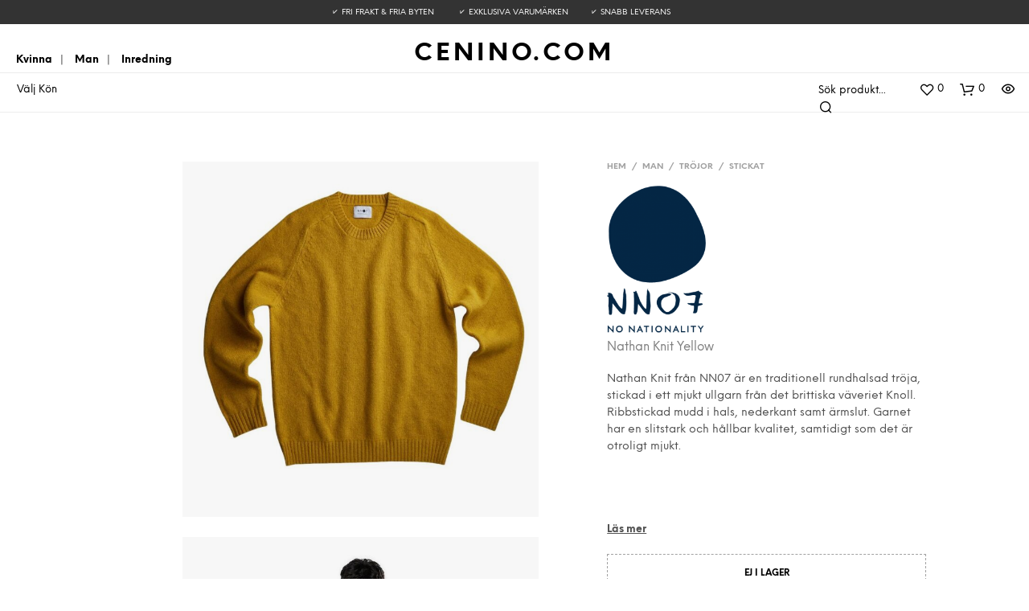

--- FILE ---
content_type: text/css
request_url: https://cenino.com/wp-content/themes/shopkeeper-child/style.css?ver=1.8.3
body_size: 6111
content:
/*
Theme Name: Shopkeeper Child
Theme URI: http://shopkeeper.getbowtied.com/
Description: This is a child theme for Shopkeeper.
Author: Get Bowtied
Author URI: http: //www.getbowtied.com/
Template: shopkeeper
Version: 1.8.3
*/


/****************************************************************/
/*************** ADD YOUR CUSTOM CSS IN THIS AREA ***************/
/****************************************************************/



/****************************************************************/
/****************************************************************/
/****************************************************************/


/* KCO V3 */
#kco-wrapper #kco-order-review,
#kco-wrapper #kco-iframe {
	width: 100%;
	float: none;
	clear: both;
}

#kco-wrapper #kco-order-review tfoot {
	display:none;
}

#kco-wrapper {
    padding: 0px 0;
}

#kco-order-review {
    margin-bottom: 8px;
}

.woocommerce .shop_table.woocommerce-checkout-review-order-table tr td:last-child, .woocommerce-page .shop_table.woocommerce-checkout-review-order-table tr td:last-child {
    width: 18%;
}

.woocommerce-order-details {
    width: 100% !important;
}

body .woocommerce-order-details {
    width: 100% !important;
}
	

/* RTM KCO V2 SINGLE PAGE STYLING */
/** Checkout page only overrides, target by PAGE ID **/

.page-id-7 .content-area {
    padding-top: calc(116px + 54px) !important;
}
@media only screen and (max-width: 600px) {

.page-id-7.column,.columns
{    padding-right: 0px !important;
    padding-left: 0px !important;
}

	#klarna-checkout-widget{
		padding-left: 16px;
		padding-right: 15px;
	}

.page-id-7 .content-area {
    padding: 15px 0 0 0 !important;
}

}

.page-id-7.page-title {
margin: -0.13em 0 -2px !important;
}

.kco-product-remove.kco-leftalign {
	padding-left: 2px;
    padding-right: 2px;
}


.page-id-7.woocommerce ul#shipping_method li {
    margin: 0!important;
    text-indent: -13px!important;
    list-style: none outside!important;

}


.page-id-7.woocommerce ul#shipping_method li,.woocommerce-page ul#shipping_method li {
        padding: 4px 0 2px 25px!important;
}



.page-id-7#kco-product-remove{
padding-right:3px !important;
}





 @media only screen and (min-width: 40.063em){
	 #klarna-checkout-cart table {margin-bottom:10px !important;} 
.page-id-7.woocommerce-account .page-title, .woocommerce-cart .page-title, .woocommerce-checkout .page-title {
    margin-bottom: 20px;
} 
	 .page-id-7 .content-area {
    padding: 10px 0 0 0;
}
	
}
#klarna-checkout-widget table {
    
    margin-bottom: 25px !important;
}


#kco-totals {margin-bottom: 15px !important;}

.page-id-7 label { 
	text-transform: none !important;
    font-size: 12px !important;
    font-weight: 400 !important;
    margin-top: 2px !important
}

.page-id-7 .page-title {
	font-size: 35px !important;
}
.page-id-7 .row {
	    padding: 0px 5px !important;
}
.page-id-7 tr {
	  
}

.page-id-7 table tr td {
    font-size: 11px !important;
	border-top: 0px solid white !important;
	
}
/** Checkout page only overrides, target by PAGE ID **/


/* general */
.product-name.kco-leftalign{
	padding-top:12px !important;
}
.product-total.kco-rightalign{
min-width: 54px !important;
}
.woocommerce-checkout .entry-content .woocommerce {
	max-width: 612px !important;
    background-color: white !important;
    }


 #klarna-checkout-cart {
    background-color: #fbfbfb!important;
    border-color: rgb(222, 218, 215)!important; 
    border-radius: 5px !important;
    border-width: 1px !important;
    border-style: solid !important;
    border-collapse: unset !important;
} 
table#klarna-checkout-cart  tbody tr td {
    border-top-width: 0px !important;
    border-top-style: solid;
} 

#shipping_method {
	border-color: rgb(222, 218, 215);
border-radius: 5px;
border-width: 1px;
border-style:solid;
}
#kco-page-subtotal { display:none !important;}
#klarna-checkout-order-note {display: none !important;}
#klarna-checkout-cart tr:first-child {display:none !important;}
#kco-page-shipping-total{ display:none !important;}
#kco-page-total{ display:none !important;}
#kco-page-shipping > td > p{
	 
    font-size: 15px !important;
    font-weight: bold !important;
}
#kco-page-shipping {
	margin-top:25px !important;
}


.product-item-thumbnail { float:left; padding-right:10px; padding-bottom: 8px;}
.product-item-thumbnail img { margin: 0 !important;}

/* Lines */
#klarna-checkout-widget table {
    table-layout: unset;
    border: none;
    width: 100%;
}
.product-price.kco-centeralign{
	display:none;
}
.product-quantity.kco-centeralign{
	display:none;
}

.product-item-thumbnail {
width:50px !important;
}

/* RTM KCO V2 SINGLE PAGE END */


/* misc */

.rtm-readmorebtn {
    font-weight:700;
    text-decoration: underline;
    padding-top:5px;
    font-size: 13px;
}
span.onsale {
	background: #ce3131 !important;
}

a:focus, a:hover {
    text-decoration:none;
}


/* brand */
.attachment-50x20 {
	width: 40%;
}

/* Mini cart */
.shopkeeper-mini-cart .widget.woocommerce.widget_shopping_cart .widget_shopping_cart_content .cart_list.product_list_widget li.mini_cart_item .quantity {
    color: #e2e4e7;
}
.shopkeeper-mini-cart .widget.woocommerce.widget_shopping_cart .widget_shopping_cart_content .cart_list.product_list_widget li.mini_cart_item .quantity {
    color: #e2e4e7;
}

.shopkeeper-mini-cart .widget.woocommerce.widget_shopping_cart .widget_shopping_cart_content p.total {
    color: #e2e4e7;
}





.widget_shopping_cart .buttons {
    margin-bottom: 20px;
}

h1 {font-size:34px;}

/* RTM checkout desktop */

.checkout_coupon_box + .checkout .product-name span, .checkout .product-name span {
    padding-right:0px;
}

.checkout_coupon_box {
    font-size: 12px;
}

/* Checkout desktop end */

/* checkout mobile */
@media only screen and (max-width: 768px) {
	


.checkout_coupon_box + .checkout .product-name, .checkout .product-name {
    font-size: 11px !important;
}

.woocommerce-checkout .showcoupon, .woocommerce-checkout{
    font-weight: normal;
    margin-left: 0px !important;
    margin-top: 1px !important;
}

.shopkeeper_checkout_coupon a.showcoupon {
	font-size: 11px !important;
	text-transform:unset !important;
}


.showcoupon:before {
    font-family: 'Shopkeeper-Icon-Font';
    content: "\e909";
    font-size: 24px;
    padding-right: 10px;
    display: inline-block;
    vertical-align: middle;
    font-weight: normal;
    position: relative;
    top: -1px;
}
}

/* Search */


@media only screen and (min-width: 1025px) {
    .rtm-search {
        width:105px !important;
    }
}

@media only screen and (min-width: 768px) {
	.woocommerce .page-title {
    font-size: 48px !important;
	}
}

@media only screen and (max-width: 1024px){
.hidden-to-ipad{
display:none; 
}
}
@media only screen and (min-width: 1025px){
    .hidden-on-desktop{
    display:none; 
    }
    }

    
@media only screen and (max-width: 766px){
    .woocommerce .page-title {
        font-size: 22px !important;
        }
        .site-branding {
            width: 50%;
        }
        .site-tools {
        width: 50%;
        }
    }

    @media only screen and (min-device-width: 767px) and (max-device-width: 1024px){
        .woocommerce .page-title {
            font-size: 22px !important;
            }
            .site-branding {
                width: 50%;
            }
            .site-tools {
            width: 20%;
            }
        }
    

/* Nav */

@media only screen and (max-width: 1024px) {
.mobile-navigation a {
    padding: 5px 3px 5px 20px;
}

.menu-item a {
    text-transform: capitalize !important;
    font-weight: 100 !important;
    padding-right: 37px !important;
    margin-bottom: 2px;
    margin-top: 2px;
    font-size: 13px;
    margin-left: -10px;
}

.off-canvas .menu-close {
    text-align: right;
    border-bottom: 1px solid;
    padding: 12px 22px 3px 3px;
}}

.wpml-ls-legacy-dropdown {  /* WPML*/
    width: auto;
    max-width: 10%;
    float: right;
	padding-top: 15px !important;
}

.premium-menu {
    background-image: url('https://cenino.com/wp-content/uploads/2020/04/premium-varumarke-stjarna.png');
    background-repeat: no-repeat;
    background-position: center;
    background-position-x: 65px;
    background-position-y: 16px;
}

@media only screen and (min-width: 768px) and (max-width: 1024px) {
    .premium-menu {
    
        background-position-x: 71px !important;
        background-position-y: 11px !important;
    }
    }

@media only screen and (max-width: 768px) {
.premium-menu {

    background-position-x: 71px !important;
    background-position-y: 9px !important;
}
}


    



.site-tools ul li {
    bottom: 9px;
}



@media only screen and (min-width: 1024px) {
.site-header {
    padding-top: 15px !important;
}
	
}

@media screen and (max-width: 64em) {
.site-tools ul li {
    margin-left: 10px !important;
}
	}


.site-header {
    padding-top: 15px !important;
}

@media only screen and (max-width: 1024px){
	.site-header {
		padding-top:10px !important;
	}
}

.site-header.sticky {
    padding-top: 0px !important;
    padding-bottom: 0px !important;
}

@media only screen and (min-width: 64em) {
.site-header.sticky .main-navigation, .site-header.sticky .site-tools, .site-header.sticky .site-branding img {
    height: 40px;
}
}

#site-top-bar-rtm{
    background: black;
    font-size: 13px;
    color: #fff;
    overflow: hidden;
    max-height: 100px;
    -webkit-transition: max-height .5s ease;
    -o-transition: max-height .5s ease;
    transition: max-height .5s ease;
    
}




.col-md-4.top-flag {
	padding-right:0px;
}

.wpml-ls-legacy-dropdown {
    width: auto;
    max-width: 100%;
}

.site-header.sticky {
    padding-top: 12px !important;
    padding-bottom: 0px !important;
}

#shopkeeper-menu-item-16128 a ,#shopkeeper-menu-item-97960 a {
	color :#ce3131 !important;
}

#shopkeeper-menu-item-16129 a ,#shopkeeper-menu-item-16137 a {
	font-weight:bold !important;
}

.site-header.sticky {
box-shadow:none !important;	
}

.logo-top {
font-size:30px; font-weight:700; color:black !important; margin-bottom:3px; font-family: "NeueEinstellung", -apple-system, BlinkMacSystemFont, Arial, Helvetica, 'Helvetica Neue', Verdana, sans-serif;
	letter-spacing:4px !important;
}

@media only screen and (min-width: 1025px){
.nav-borders
{
    border-top: 1px solid #ececec;
    padding-top: 11px;
    border-bottom: 1px solid #ececec;
	
}
.cenino-logo-mobile{
    display:none;
}
}

/** MOBILE LOGO **/





@media only screen and (max-width: 1025px) {
    .logo-top { 
        font-size:22px;
        }
       .top-headers-wrapper {
        height:46px !important;
        border-bottom: 1px solid #ececec;
       }
       #masthead {
        padding-top: 9px;
    }
    }
.nav-borders
{
    padding-left:5px;
    padding-right:5px;
}
.site-header.default .site-branding {
    display:flex !important;
}

.spk-icon {
    font-size:18px !important; 
}

@media only screen and (max-width: 767px){
    .logo-top { 
        font-size:15px;
        }
       .top-headers-wrapper {
        height:46px !important;
        border-bottom: 1px solid #ececec;
       }
       #masthead {
        padding-top: 9px;
    }
    }



 
    


/* hide login */
.site-navigation-top-bar
{
	display: none;
}

.menu-item a {
		text-transform: capitalize !important;
	  font-weight: 100 !important;
    padding-right: 37px !important;
		margin-bottom:6px;	
    font-size: 13px;
	margin-left:-10px;
}

.site-top-message {
float:none;
text-align:center;
	font-size:10px;
padding: 7px;
}
#site-top-bar {
	height:30px;
}


.current-menu-item a{
        text-decoration: underline solid black !important;
    text-underline-position: under !important;
}

/* MOBILE NAV */

.site-tools ul li {
    bottom: 9px;
}

@media only screen and (min-width: 1025px){
.site-tools{
    padding-top:5px;
}
}

@media screen and (min-width: 64.0625em) {
.main-navigation ul li a {
     padding: 10px 16px !important;
}
}
.topnav-rtm-first
{
	float:left;
	padding-right: 4px;
	padding-left:6px;
	font-size:13px;
	letter-spacing: .65px;	
	text-decoration: none !important;
	color:black !important;
	opacity: unset !important;
}

.topnav-rtm {
	float:left;
	padding-right: 4px;
	font-size:13px;
	letter-spacing: .65px;
	text-decoration: none !important;
	color:black !important;
	opacity: unset !important;
}

.topnav-rtm-desktop {
    font-family: NeueEinstellung;
    font-size: 13px;
    color: black;
    padding-right: 6px;
    font-weight: bold;
    padding-left: 6px;
}
.topnav-rtm-desktop-first {
    font-family: NeueEinstellung;
    font-size: 13px;
    color: black;
    padding-right: 6px;
    font-weight: bold;
    padding-left: 0px !important;
}


.mobile-navigation .sub-menu li:first-child {
	border-top:1px solid #cecece;
}

.mobile-navigation .sub-menu li:last-child {
border-bottom: 0px solid #cecece;
}


.mobile-navigation .menu-item-has-children.current a {
	padding-left:23px;
}
.mobile-navigation .sub-menu.open {
	padding: 0px 0px 0px 0px;
	font-size:16px;
}

.mobile-navigation a {
	  letter-spacing: 0.65px;
    font-size: 14px;
		
}  

.mobile-navigation.primary-navigation a {
    font-family: "NeueEinstellung", -apple-system, BlinkMacSystemFont, Arial, Helvetica, 'Helvetica Neue', Verdana, sans-serif;
}

.mobile-navigation > ul > li > a {
    font-weight: unset !important;
}

.mobile-navigation .sub-menu {
    font-size: 16px;
}

.mobile-navigation {
    padding: 5px 0 5px 0;
    border-bottom: 0px solid #e5e5e5; 
	font-weight: unset !important;
}
.mobile-navigation ul li {
	border-bottom: 1px solid #cecece;}

.mobile-navigation ul li.menu-item-has-children > a, .mobile-navigation ul li.upper > a {
    padding: 3px 0px 4px 19px !important;
}

.mobile-navigation a {
	padding: 3px 0px 4px 19px;
}

.mobile-navigation .menu-item-has-children .more {
	float:right !important;
}

/* END MOBILE NAV */

/* End Nav */

.btn-primary {
    color: #fff;
    background-color: #1a252e !important;
    border-color: #595959 !important;
}

.white-text {
	color:white !important;
}


/* Product page */

/* Product tabs */


@media only screen and (max-width: 768px) {
.product_layout_2 .product_content_wrapper .woocommerce-tabs ul.tabs li:first-child {
    margin-bottom:-1px !important;
	margin-top: -1px !important;
		margin-left: 0px !important;
margin-right: 10px !important;
		
}

	
	
	.woocommerce-tabs {
    padding-top: 35px !important;
    padding-bottom: 25px !important;
}
	.custom-layout .product_infos, .custom-layout .woocommerce-tabs, .custom-layout .single_product_summary_related {
    padding-left: 0px;
    padding-right: 0px;
}

    .custom-layout .woocommerce-tabs{
        padding-left:0px !important;
        padding-right:0px !important;
    }
    p {
        font-size: 13px !important;
    }

    .woocommerce div.product .woocommerce-tabs ul.tabs {
        display: flex !important;
     }

.product_layout_2 .product_content_wrapper .woocommerce-tabs ul.tabs li {
    margin: -1px 5px !important;
    font-size: 11px;
    display: flex !important;
}

.product_layout_2 .product .woocommerce-tabs ul.tabs {
    text-align: unset !important;
    
}

}

.woocommerce div.product .woocommerce-tabs ul.tabs li.active, .woocommerce #content div.product .woocommerce-tabs ul.tabs li.active, .woocommerce-page div.product .woocommerce-tabs ul.tabs li.active, .woocommerce-page #content div.product .woocommerce-tabs ul.tabs li.active {
    border-top-color: white !important;
    border-bottom: 2px solid black !important;
}

.product_layout_2 .product_content_wrapper .woocommerce-tabs ul.tabs {
    margin-bottom:20px !important;
    }
    
    .product_layout_2 .product_content_wrapper .woocommerce-tabs {
        padding-top: 10px;
        padding-bottom:80px
    }

.variations select {
    border-radius: 2px;
}

.woocommerce div.product form.cart .variations label {
    font-weight: 100;
    font-size: 12px;
}

.single_variation_wrap {
    height: 60px;
}



 /* Wishlist */

 .yith-wcwl-wishlistaddedbrowse {
     font-size:0px !important;
 }


 .yith-wcwl-wishlistexistsbrowse a
 {
    display: none !important;
 }

 .yith-wcwl-wishlistexistsbrowse .feedback {
    display: none !important;
}

 .yith-wcwl-add-button, .yith-wcwl-wishlistaddedbrowse, .yith-wcwl-wishlistexistsbrowse {
    font-size: .8125rem;
    font-weight: 700;
    text-transform: uppercase;
    position: relative;
    display: inline-block;
    padding: 2px 0 2px 27px;
    cursor: pointer;
    /* background-color: #000000; */
    height: 48px;
    border-radius: 2px;
    width: 50px;
    margin-left: 1px !important;
}

 .yith-wcwl-add-button {
     position:absolute !important;
 }

 .product_infos .yith-wcwl-wishlistexistsbrowse:before {
    content: "\e904";
    font-size: 21px !important;
    font-weight: 100 !important;
    color: black;
    position: absolute !important;
    left: 5px !important;
    top: 12px !important;
}

 .product_infos .add_to_wishlist:before {
    font-size: 21px !important;
    font-weight: 100 !important;
    color: black;
    position: absolute !important;
    left: 5px !important;
    top: 12px !important;
    /* right: -7px; */
    
    font-size: 23px !important;
 }

 .product_layout_2 .product_content_wrapper .product_infos form.cart .button {
    vertical-align: middle;
}


 .add_to_wishlist {
     font-size:26px;
 }

 .single_add_to_wishlist.button > span{
    display:none;
    }

    .yith-wcwl-add-to-wishlist:after {
        background: none;
    }

    .yith-wcwl-add-to-wishlist {
        display:inline !important;
    }

    .woocommerce-variation-add-to-cart.variations_button.woocommerce-variation-add-to-cart-enabled {
            display:inline !important;
    }
 .woocommerce-variation-add-to-cart.variations_button.woocommerce-variation-add-to-cart-disabled {
            display:inline !important;
    }
    /* Wishlist end */

@media only screen and (min-width: 700px) {
.product_layout_2 .product_content_wrapper .product_infos .cart .single_add_to_cart_button {
    padding: 16px 88px 14px !important;
}
.woocommerce div.product form.cart .variations select {
    max-width: 303px;
    min-width: 0%;
}
}



.woocommerce-product-details__short-description {
    margin: 20px 0 20px 0;
}

@media only screen and (max-width: 1023px) {
.product_layout_2 .product_content_wrapper .product_infos {
    width: 100% !important;
}
}


.product_content_wrapper .product_infos {
    width: 31% !important;
    right: 10% !important;
}

.product_navigation {
	display:none; 
}

.product_summary_top {
    padding: 0px;
}

.amount > span {
    margin-left: 3px !important;
}
.product_infos .price {
    padding: 0 0 0px;
    margin-bottom: 0;
}



.woocommerce div.product form.cart .variations {
    margin-bottom: 15px;
}

.product_infos form.cart {
    margin-bottom: -65px !important;
}

.woocommerce div.product .woocommerce-product-gallery--columns-4 .flex-control-thumbs li:nth-child(4n+1) {
    clear: none !important;
}

.woocommerce div.product div.images .flex-control-thumbs li {
    width: 20% !important;
}

.mobile_gallery-zoom-button
{
display: none !important;
}

.pwb-brand-shortcode img {
	width:31%;
    padding-bottom:10px;
}



.ezusy-active {
    border: 2px solid #000!important;
}

.ezusy-txt {
		padding: 0px 5px;
    color: #333;
    min-width: 40px;
    text-align: center;
    font-size: 12px;
    font-weight: 700;
    text-transform: uppercase;
}

.ezusy-variations {
	border-radius: 0px;
}

.product_summary_top
{
	margin-bottom:12px !important;
}

.woocommerce-breadcrumb a {
	font-size:8px;
}
.variations td.label
{
	text-align:left;
}


.variations .label{
    display:none !important;
}


.reset_variations {
	display:none !important;
}
.product .product_title {
    font-size: 15px !important;
}

@media screen and (max-width: 768px) {
	.woocommerce-product-details__short-description {
		display:none !important;
    }

}

.price ins {
    color: #ce3131 !important;
}


.product_meta {
	display:none !important;
}

.product .quantity {display:none !important;}

.pwb-brand-shortcode {
	font-size: 28px;
	font-weight:700;
}

.woocommerce div.product .product_title {
	font-weight:300;
	color:grey;
}


.rtm-alternative-product-thumbnail {
	width: 65px  !important;
	margin-left:-15px
}

.dd-option-image{
	display:none !important;
}
.dd-selected-image{
	display:none !important;
}



@media only screen and (max-width: 767px) {
.product_layout_2 .product .product_content_wrapper .product_infos .product_summary_top {
        padding: 15px 0 5px;
    }
    
}

.product_layout_2 .product_content_wrapper .product_infos .price {
    font-size: 19px !important;

}


@media only screen and (max-width: 767px) {
.product_layout_2 .product .product_content_wrapper .product_infos .price {
    padding: 0 0 0px;
    padding-bottom: 15px !important;
	}
}

@media only screen and (max-width: 767px) {
.product_layout_2 .product_content_wrapper .product_infos .product_summary_middle .product_title {
    text-align: left;
    margin-bottom: 10px;
	}
}

.stockStatusIcon {
    content: "";
    border: 1px solid #00b477;
    width: 8px;
    height: 8px;
    display: inline-block;
    background-color: #00b477;
    border-radius: 8px;
    position: relative;
    top: 1px;
    color: #00b477;
    margin-right: 1px;
}

.product_layout_2 section.related h2 {
margin-top: 10px !important;
margin-bottom: 15px !important;
}



.woocommerce-variation.single_variation{
    display:none !important;
}
/* End Product page*/


/* Shop */

.woocommerce-loop-product__title
{
	font-size:11px !important;
}

@media screen and (min-width: 40.0625em) {
.shop_header {
    margin-bottom: 20px !important;
}
}

.shop_header.with_featured_img {
    padding-top: 50px;
    padding-bottom: 40px;
    margin-top: -15px;
    margin-bottom: 30px;
}

/* mobil shop nav */
@media screen and (max-width: 639px){
.list-centered {
    columns: 3;
    text-align: left;
    }
    .shop_header.with_featured_img {
        margin-bottom:0px;
    }
}

.tob_bar_shop {
    overflow: hidden;
    margin-bottom: 10px;
}

.rtm-categorypage-brandfilter {
 margin-bottom:18px;
}

.select2-selection__placeholder {
    font-size: 10px !important;
    color: #000000 !important;
    text-transform: uppercase;
    font-weight: bold !important;
    line-height: 35px !important;
}


.woocommerce-widget-layered-nav-dropdown .select2-selection--single {
    height: 36px !important;
}

.rtm-shop-variation-img {
width: 30px !important;
}

.attribute-size {
font-size:10px;	
}

.woocommerce-loop-product__title {
	min-height:56px !important;
}

.product_layout_2 .product_content_wrapper .product_infos form.cart .button {
        margin-top: 0px;
     margin-bottom: 0px;
	}


@media (max-width: 767px) {
.product_layout_2 .product_content_wrapper .product_infos form.cart .button {
    
   padding-top:14px !important;
    width: 91%;
    border-radius: 2px !important;
    }

    .woocommerce div.product form.cart .variations select {
        max-width: 91%;
    }
    
}

.product_thumbnail_icons {
	display:none !important;
}



/* Shop End */

@media screen and (max-width: 639px){
	.product_layout_classic .related ul.products li:nth-child(n+3), .product_layout_classic .up-sells ul.products li:nth-child(n+3) {
    display: block;
    width: 46%;
     clear: unset;
	}
}


/* brand page */

.rtm-nav-filters h3 {
	display:none;
}

.rtm-nav-filters .woocommerce .woocommerce-widget-layered-nav-list {
	text-align:center;
}

.rtm-nav-filters .woocommerce .woocommerce-widget-layered-nav-list li:nth-child(1)  {
	display:inline-block;
	background:black;
	color:white !important;
}
.rtm-nav-filters .woocommerce .woocommerce-widget-layered-nav-list li:nth-child(2)  {
	display:inline-block;
	background:black;
	color:white !important;
}
.rtm-nav-filters .woocommerce .woocommerce-widget-layered-nav-list li:nth-child(3)  {
	display:inline-block;
	background:black;
	color:white !important;
}
.rtm-nav-filters .woocommerce .woocommerce-widget-layered-nav-list li:nth-child(4) a {
	display:inline-block;
	background:black;
	color:white !important;
}

/* end brand */
.bold-nav {
		font-weight: 700px !important;
	}

/* IMAGE STYLING */



           #product-images-wrapper{
                min-height: 100vh;
                display: flex;
                align-items: center;
                justify-content: center;
            }

            #product-images-wrapper > div{
                margin: 1rem;
            }

  .product_thumbnail{
                position: relative;
		
            }

            .product_thumbnail::after{
                content: "";
                position: absolute;
                top: 0;
                left: 0;
                right: 0;
                bottom: 0;
                background: rgba(0,0,0,.03);
                pointer-events: none;
            }

            .product-image{
                position: relative;
            }

            .product-image::after{
                content: "";
                position: absolute;
                top: 0;
                left: 0;
                right: 0;
                bottom: 0;
                background: rgba(0,0,0,.03);
                pointer-events: none;
            }

            .image-background{
                background: rgba(0,0,0,.03);
            }

            .image-background img{
                mix-blend-mode: darken;
            }

/* IMAGE STYLING END */



/* Product list widget  && sidebar */
.woocommerce-widget-layered-nav-dropdown .select2-selection__placeholder {
    font-size: 10px !important;
    color: #000000 !important;
    text-transform: uppercase;
    font-weight: bold !important;
    line-height: 35px !important;
}

.product_list_widget .woocommerce-Price-amount.amount{
    font-weight:400;
}


.entry-content > h2 {
	margin-top: 0px !important;
	font-size: 14px !important;
}
.entry-content > h4 {
	
	font-size: 14px !important;
}

.product-images-controller {
	display: none !important;
}

@media screen and (min-width: 1025px) and (max-width: 1799px) {
.row {
    padding: 0px 5px !important;
}
}

.st-testimonial-title {
    font-size: 12.50px !important;
}

.st-testimonial-company {
    font-size: 11px !important;
}

.vc_tta-accordion .vc_tta-title-text {
    font-size: 12px;
    font-weight: bold;
    padding: 14px 27px 12px 0px;
}

/* Review */
.slick-next:before { color: black !important; }
.slick-prev:before { color: black !important; }
.stars-testimonials { padding-left: 20px; padding-right: 20px; }

/* Footer */

.menu-footer .menu-item a{ padding-right: 0px !important;}

.usp-footer-title {font-size: 12px;color:black;font-weight: bold;margin-bottom: 1px !important;}
.usp-footer-text {font-size: 11px;}

@media only screen and (max-width: 1020px) {
.usp-footer-title { font-size: 11px; }
.usp-footer-text { font-size: 11px; }
}
.footer-navigation-wrapper ul li:after {border: 0px }
@media only screen and (min-width: 40.063em) {
.footer_socials_wrapper { margin-bottom: 0px !important;}
.footer-navigation-wrapper ul { margin-bottom: 0px !important; }
#site-footer .copyright_text {  margin-bottom: 20px !important;}
.footer-navigation-wrapper ul li { margin: 0px 10px 15px 0 !important; }
}

/* Outlet */
.outlet-item a {color: #cc1e1e}




--- FILE ---
content_type: text/javascript
request_url: https://cenino.com/wp-content/plugins/woocommerce-google-adwords-conversion-tracking-tag/js/public/wpm-public.p1.min.js?ver=1.17.10
body_size: 16728
content:
(()=>{var e={4749:(e,t,r)=>{var a=r(2856),o=r(7406),n=TypeError;e.exports=function(e){if(a(e))return e;throw n(o(e)+" is not a function")}},1342:(e,t,r)=>{var a=r(1286),o=r(8810),n=r(7872).f,i=a("unscopables"),s=Array.prototype;null==s[i]&&n(s,i,{configurable:!0,value:o(null)}),e.exports=function(e){s[i][e]=!0}},448:(e,t,r)=>{var a=r(6873),o=String,n=TypeError;e.exports=function(e){if(a(e))return e;throw n(o(e)+" is not an object")}},5071:(e,t,r)=>{var a=r(5185),o=r(873),n=r(918),i=function(e){return function(t,r,i){var s,c=a(t),d=n(c),p=o(i,d);if(e&&r!=r){for(;d>p;)if((s=c[p++])!=s)return!0}else for(;d>p;p++)if((e||p in c)&&c[p]===r)return e||p||0;return!e&&-1}};e.exports={includes:i(!0),indexOf:i(!1)}},5248:(e,t,r)=>{var a=r(547),o=a({}.toString),n=a("".slice);e.exports=function(e){return n(o(e),8,-1)}},632:(e,t,r)=>{var a=r(3208),o=r(5313),n=r(8688),i=r(7872);e.exports=function(e,t,r){for(var s=o(t),c=i.f,d=n.f,p=0;p<s.length;p++){var u=s[p];a(e,u)||r&&a(r,u)||c(e,u,d(t,u))}}},2357:(e,t,r)=>{var a=r(414),o=r(7872),n=r(6730);e.exports=a?function(e,t,r){return o.f(e,t,n(1,r))}:function(e,t,r){return e[t]=r,e}},6730:e=>{e.exports=function(e,t){return{enumerable:!(1&e),configurable:!(2&e),writable:!(4&e),value:t}}},4279:(e,t,r)=>{var a=r(2856),o=r(2357),n=r(1998),i=r(7942);e.exports=function(e,t,r,s){s||(s={});var c=s.enumerable,d=void 0!==s.name?s.name:t;return a(r)&&n(r,d,s),s.global?c?e[t]=r:i(t,r):(s.unsafe?e[t]&&(c=!0):delete e[t],c?e[t]=r:o(e,t,r)),e}},7942:(e,t,r)=>{var a=r(5433),o=Object.defineProperty;e.exports=function(e,t){try{o(a,e,{value:t,configurable:!0,writable:!0})}catch(r){a[e]=t}return t}},414:(e,t,r)=>{var a=r(2933);e.exports=!a((function(){return 7!=Object.defineProperty({},1,{get:function(){return 7}})[1]}))},2388:(e,t,r)=>{var a=r(5433),o=r(6873),n=a.document,i=o(n)&&o(n.createElement);e.exports=function(e){return i?n.createElement(e):{}}},5575:(e,t,r)=>{var a=r(1272);e.exports=a("navigator","userAgent")||""},5723:(e,t,r)=>{var a,o,n=r(5433),i=r(5575),s=n.process,c=n.Deno,d=s&&s.versions||c&&c.version,p=d&&d.v8;p&&(o=(a=p.split("."))[0]>0&&a[0]<4?1:+(a[0]+a[1])),!o&&i&&(!(a=i.match(/Edge\/(\d+)/))||a[1]>=74)&&(a=i.match(/Chrome\/(\d+)/))&&(o=+a[1]),e.exports=o},5604:e=>{e.exports=["constructor","hasOwnProperty","isPrototypeOf","propertyIsEnumerable","toLocaleString","toString","valueOf"]},4429:(e,t,r)=>{var a=r(5433),o=r(8688).f,n=r(2357),i=r(4279),s=r(7942),c=r(632),d=r(1476);e.exports=function(e,t){var r,p,u,l,m,g=e.target,y=e.global,w=e.stat;if(r=y?a:w?a[g]||s(g,{}):(a[g]||{}).prototype)for(p in t){if(l=t[p],u=e.dontCallGetSet?(m=o(r,p))&&m.value:r[p],!d(y?p:g+(w?".":"#")+p,e.forced)&&void 0!==u){if(typeof l==typeof u)continue;c(l,u)}(e.sham||u&&u.sham)&&n(l,"sham",!0),i(r,p,l,e)}}},2933:e=>{e.exports=function(e){try{return!!e()}catch(e){return!0}}},3001:(e,t,r)=>{var a=r(2933);e.exports=!a((function(){var e=function(){}.bind();return"function"!=typeof e||e.hasOwnProperty("prototype")}))},3573:(e,t,r)=>{var a=r(3001),o=Function.prototype.call;e.exports=a?o.bind(o):function(){return o.apply(o,arguments)}},4081:(e,t,r)=>{var a=r(414),o=r(3208),n=Function.prototype,i=a&&Object.getOwnPropertyDescriptor,s=o(n,"name"),c=s&&"something"===function(){}.name,d=s&&(!a||a&&i(n,"name").configurable);e.exports={EXISTS:s,PROPER:c,CONFIGURABLE:d}},547:(e,t,r)=>{var a=r(3001),o=Function.prototype,n=o.bind,i=o.call,s=a&&n.bind(i,i);e.exports=a?function(e){return e&&s(e)}:function(e){return e&&function(){return i.apply(e,arguments)}}},1272:(e,t,r)=>{var a=r(5433),o=r(2856),n=function(e){return o(e)?e:void 0};e.exports=function(e,t){return arguments.length<2?n(a[e]):a[e]&&a[e][t]}},9345:(e,t,r)=>{var a=r(4749);e.exports=function(e,t){var r=e[t];return null==r?void 0:a(r)}},5433:(e,t,r)=>{var a=function(e){return e&&e.Math==Math&&e};e.exports=a("object"==typeof globalThis&&globalThis)||a("object"==typeof window&&window)||a("object"==typeof self&&self)||a("object"==typeof r.g&&r.g)||function(){return this}()||Function("return this")()},3208:(e,t,r)=>{var a=r(547),o=r(4021),n=a({}.hasOwnProperty);e.exports=Object.hasOwn||function(e,t){return n(o(e),t)}},7557:e=>{e.exports={}},6383:(e,t,r)=>{var a=r(1272);e.exports=a("document","documentElement")},5841:(e,t,r)=>{var a=r(414),o=r(2933),n=r(2388);e.exports=!a&&!o((function(){return 7!=Object.defineProperty(n("div"),"a",{get:function(){return 7}}).a}))},8946:(e,t,r)=>{var a=r(547),o=r(2933),n=r(5248),i=Object,s=a("".split);e.exports=o((function(){return!i("z").propertyIsEnumerable(0)}))?function(e){return"String"==n(e)?s(e,""):i(e)}:i},2009:(e,t,r)=>{var a=r(547),o=r(2856),n=r(3479),i=a(Function.toString);o(n.inspectSource)||(n.inspectSource=function(e){return i(e)}),e.exports=n.inspectSource},418:(e,t,r)=>{var a,o,n,i=r(3829),s=r(5433),c=r(547),d=r(6873),p=r(2357),u=r(3208),l=r(3479),m=r(8607),g=r(7557),y="Object already initialized",w=s.TypeError,f=s.WeakMap;if(i||l.state){var _=l.state||(l.state=new f),v=c(_.get),h=c(_.has),L=c(_.set);a=function(e,t){if(h(_,e))throw new w(y);return t.facade=e,L(_,e,t),t},o=function(e){return v(_,e)||{}},n=function(e){return h(_,e)}}else{var D=m("state");g[D]=!0,a=function(e,t){if(u(e,D))throw new w(y);return t.facade=e,p(e,D,t),t},o=function(e){return u(e,D)?e[D]:{}},n=function(e){return u(e,D)}}e.exports={set:a,get:o,has:n,enforce:function(e){return n(e)?o(e):a(e,{})},getterFor:function(e){return function(t){var r;if(!d(t)||(r=o(t)).type!==e)throw w("Incompatible receiver, "+e+" required");return r}}}},2856:e=>{e.exports=function(e){return"function"==typeof e}},1476:(e,t,r)=>{var a=r(2933),o=r(2856),n=/#|\.prototype\./,i=function(e,t){var r=c[s(e)];return r==p||r!=d&&(o(t)?a(t):!!t)},s=i.normalize=function(e){return String(e).replace(n,".").toLowerCase()},c=i.data={},d=i.NATIVE="N",p=i.POLYFILL="P";e.exports=i},6873:(e,t,r)=>{var a=r(2856);e.exports=function(e){return"object"==typeof e?null!==e:a(e)}},2390:e=>{e.exports=!1},9650:(e,t,r)=>{var a=r(1272),o=r(2856),n=r(7012),i=r(8951),s=Object;e.exports=i?function(e){return"symbol"==typeof e}:function(e){var t=a("Symbol");return o(t)&&n(t.prototype,s(e))}},918:(e,t,r)=>{var a=r(9262);e.exports=function(e){return a(e.length)}},1998:(e,t,r)=>{var a=r(2933),o=r(2856),n=r(3208),i=r(414),s=r(4081).CONFIGURABLE,c=r(2009),d=r(418),p=d.enforce,u=d.get,l=Object.defineProperty,m=i&&!a((function(){return 8!==l((function(){}),"length",{value:8}).length})),g=String(String).split("String"),y=e.exports=function(e,t,r){"Symbol("===String(t).slice(0,7)&&(t="["+String(t).replace(/^Symbol\(([^)]*)\)/,"$1")+"]"),r&&r.getter&&(t="get "+t),r&&r.setter&&(t="set "+t),(!n(e,"name")||s&&e.name!==t)&&l(e,"name",{value:t,configurable:!0}),m&&r&&n(r,"arity")&&e.length!==r.arity&&l(e,"length",{value:r.arity});try{r&&n(r,"constructor")&&r.constructor?i&&l(e,"prototype",{writable:!1}):e.prototype&&(e.prototype=void 0)}catch(e){}var a=p(e);return n(a,"source")||(a.source=g.join("string"==typeof t?t:"")),e};Function.prototype.toString=y((function(){return o(this)&&u(this).source||c(this)}),"toString")},1190:e=>{var t=Math.ceil,r=Math.floor;e.exports=Math.trunc||function(e){var a=+e;return(a>0?r:t)(a)}},6634:(e,t,r)=>{var a=r(5723),o=r(2933);e.exports=!!Object.getOwnPropertySymbols&&!o((function(){var e=Symbol();return!String(e)||!(Object(e)instanceof Symbol)||!Symbol.sham&&a&&a<41}))},3829:(e,t,r)=>{var a=r(5433),o=r(2856),n=r(2009),i=a.WeakMap;e.exports=o(i)&&/native code/.test(n(i))},8810:(e,t,r)=>{var a,o=r(448),n=r(21),i=r(5604),s=r(7557),c=r(6383),d=r(2388),p=r(8607)("IE_PROTO"),u=function(){},l=function(e){return"<script>"+e+"<\/script>"},m=function(e){e.write(l("")),e.close();var t=e.parentWindow.Object;return e=null,t},g=function(){try{a=new ActiveXObject("htmlfile")}catch(e){}var e,t;g="undefined"!=typeof document?document.domain&&a?m(a):((t=d("iframe")).style.display="none",c.appendChild(t),t.src=String("javascript:"),(e=t.contentWindow.document).open(),e.write(l("document.F=Object")),e.close(),e.F):m(a);for(var r=i.length;r--;)delete g.prototype[i[r]];return g()};s[p]=!0,e.exports=Object.create||function(e,t){var r;return null!==e?(u.prototype=o(e),r=new u,u.prototype=null,r[p]=e):r=g(),void 0===t?r:n.f(r,t)}},21:(e,t,r)=>{var a=r(414),o=r(8272),n=r(7872),i=r(448),s=r(5185),c=r(8454);t.f=a&&!o?Object.defineProperties:function(e,t){i(e);for(var r,a=s(t),o=c(t),d=o.length,p=0;d>p;)n.f(e,r=o[p++],a[r]);return e}},7872:(e,t,r)=>{var a=r(414),o=r(5841),n=r(8272),i=r(448),s=r(29),c=TypeError,d=Object.defineProperty,p=Object.getOwnPropertyDescriptor;t.f=a?n?function(e,t,r){if(i(e),t=s(t),i(r),"function"==typeof e&&"prototype"===t&&"value"in r&&"writable"in r&&!r.writable){var a=p(e,t);a&&a.writable&&(e[t]=r.value,r={configurable:"configurable"in r?r.configurable:a.configurable,enumerable:"enumerable"in r?r.enumerable:a.enumerable,writable:!1})}return d(e,t,r)}:d:function(e,t,r){if(i(e),t=s(t),i(r),o)try{return d(e,t,r)}catch(e){}if("get"in r||"set"in r)throw c("Accessors not supported");return"value"in r&&(e[t]=r.value),e}},8688:(e,t,r)=>{var a=r(414),o=r(3573),n=r(4017),i=r(6730),s=r(5185),c=r(29),d=r(3208),p=r(5841),u=Object.getOwnPropertyDescriptor;t.f=a?u:function(e,t){if(e=s(e),t=c(t),p)try{return u(e,t)}catch(e){}if(d(e,t))return i(!o(n.f,e,t),e[t])}},7839:(e,t,r)=>{var a=r(209),o=r(5604).concat("length","prototype");t.f=Object.getOwnPropertyNames||function(e){return a(e,o)}},6824:(e,t)=>{t.f=Object.getOwnPropertySymbols},7012:(e,t,r)=>{var a=r(547);e.exports=a({}.isPrototypeOf)},209:(e,t,r)=>{var a=r(547),o=r(3208),n=r(5185),i=r(5071).indexOf,s=r(7557),c=a([].push);e.exports=function(e,t){var r,a=n(e),d=0,p=[];for(r in a)!o(s,r)&&o(a,r)&&c(p,r);for(;t.length>d;)o(a,r=t[d++])&&(~i(p,r)||c(p,r));return p}},8454:(e,t,r)=>{var a=r(209),o=r(5604);e.exports=Object.keys||function(e){return a(e,o)}},4017:(e,t)=>{"use strict";var r={}.propertyIsEnumerable,a=Object.getOwnPropertyDescriptor,o=a&&!r.call({1:2},1);t.f=o?function(e){var t=a(this,e);return!!t&&t.enumerable}:r},542:(e,t,r)=>{var a=r(3573),o=r(2856),n=r(6873),i=TypeError;e.exports=function(e,t){var r,s;if("string"===t&&o(r=e.toString)&&!n(s=a(r,e)))return s;if(o(r=e.valueOf)&&!n(s=a(r,e)))return s;if("string"!==t&&o(r=e.toString)&&!n(s=a(r,e)))return s;throw i("Can't convert object to primitive value")}},5313:(e,t,r)=>{var a=r(1272),o=r(547),n=r(7839),i=r(6824),s=r(448),c=o([].concat);e.exports=a("Reflect","ownKeys")||function(e){var t=n.f(s(e)),r=i.f;return r?c(t,r(e)):t}},4630:e=>{var t=TypeError;e.exports=function(e){if(null==e)throw t("Can't call method on "+e);return e}},8607:(e,t,r)=>{var a=r(3062),o=r(5834),n=a("keys");e.exports=function(e){return n[e]||(n[e]=o(e))}},3479:(e,t,r)=>{var a=r(5433),o=r(7942),n="__core-js_shared__",i=a[n]||o(n,{});e.exports=i},3062:(e,t,r)=>{var a=r(2390),o=r(3479);(e.exports=function(e,t){return o[e]||(o[e]=void 0!==t?t:{})})("versions",[]).push({version:"3.22.8",mode:a?"pure":"global",copyright:"© 2014-2022 Denis Pushkarev (zloirock.ru)",license:"https://github.com/zloirock/core-js/blob/v3.22.8/LICENSE",source:"https://github.com/zloirock/core-js"})},873:(e,t,r)=>{var a=r(7219),o=Math.max,n=Math.min;e.exports=function(e,t){var r=a(e);return r<0?o(r+t,0):n(r,t)}},5185:(e,t,r)=>{var a=r(8946),o=r(4630);e.exports=function(e){return a(o(e))}},7219:(e,t,r)=>{var a=r(1190);e.exports=function(e){var t=+e;return t!=t||0===t?0:a(t)}},9262:(e,t,r)=>{var a=r(7219),o=Math.min;e.exports=function(e){return e>0?o(a(e),9007199254740991):0}},4021:(e,t,r)=>{var a=r(4630),o=Object;e.exports=function(e){return o(a(e))}},9984:(e,t,r)=>{var a=r(3573),o=r(6873),n=r(9650),i=r(9345),s=r(542),c=r(1286),d=TypeError,p=c("toPrimitive");e.exports=function(e,t){if(!o(e)||n(e))return e;var r,c=i(e,p);if(c){if(void 0===t&&(t="default"),r=a(c,e,t),!o(r)||n(r))return r;throw d("Can't convert object to primitive value")}return void 0===t&&(t="number"),s(e,t)}},29:(e,t,r)=>{var a=r(9984),o=r(9650);e.exports=function(e){var t=a(e,"string");return o(t)?t:t+""}},7406:e=>{var t=String;e.exports=function(e){try{return t(e)}catch(e){return"Object"}}},5834:(e,t,r)=>{var a=r(547),o=0,n=Math.random(),i=a(1..toString);e.exports=function(e){return"Symbol("+(void 0===e?"":e)+")_"+i(++o+n,36)}},8951:(e,t,r)=>{var a=r(6634);e.exports=a&&!Symbol.sham&&"symbol"==typeof Symbol.iterator},8272:(e,t,r)=>{var a=r(414),o=r(2933);e.exports=a&&o((function(){return 42!=Object.defineProperty((function(){}),"prototype",{value:42,writable:!1}).prototype}))},1286:(e,t,r)=>{var a=r(5433),o=r(3062),n=r(3208),i=r(5834),s=r(6634),c=r(8951),d=o("wks"),p=a.Symbol,u=p&&p.for,l=c?p:p&&p.withoutSetter||i;e.exports=function(e){if(!n(d,e)||!s&&"string"!=typeof d[e]){var t="Symbol."+e;s&&n(p,e)?d[e]=p[e]:d[e]=c&&u?u(t):l(t)}return d[e]}},3647:(e,t,r)=>{"use strict";r(3647);var a=r(4429),o=r(5071).includes,n=r(2933),i=r(1342);a({target:"Array",proto:!0,forced:n((function(){return!Array(1).includes()}))},{includes:function(e){return o(this,e,arguments.length>1?arguments[1]:void 0)}}),i("includes")},164:()=>{jQuery(document).on("wpmLoadPixels",(function(){wpmDataLayer?.pixels?.facebook?.pixel_id&&!wpmDataLayer?.pixels?.facebook?.loaded&&wpm.canIFire("ads","facebook-ads")&&wpm.loadFacebookPixel()})),jQuery(document).on("wpmAddToCart",(function(e,t){try{if(!wpmDataLayer?.pixels?.facebook?.loaded)return;let e=wpm.getRandomEventId();fbq("track","AddToCart",{content_type:"product",content_name:t.name,content_ids:t.dyn_r_ids[wpmDataLayer.pixels.facebook.dynamic_remarketing.id_type],value:parseFloat(t.quantity*t.price),currency:t.currency},{eventID:e}),t.currency=wpmDataLayer.shop.currency,jQuery(document).trigger("wpmFbCapiEvent",{event_name:"AddToCart",event_id:e,user_data:wpm.getFbUserData(),event_source_url:window.location.href,custom_data:wpm.fbGetProductDataForCapiEvent(t)})}catch(e){console.error(e)}})),jQuery(document).on("wpmBeginCheckout",(e=>{try{if(!wpmDataLayer?.pixels?.facebook?.loaded)return;let e=wpm.getRandomEventId(),t={};wpmDataLayer?.cart&&!jQuery.isEmptyObject(wpmDataLayer.cart)&&(t.content_ids=wpm.fbGetContentIdsFromCart(),t.value=wpm.getCartValue(),t.currency=wpmDataLayer.shop.currency),fbq("track","InitiateCheckout",t,{eventID:e}),jQuery(document).trigger("wpmFbCapiEvent",{event_name:"InitiateCheckout",event_id:e,user_data:wpm.getFbUserData(),event_source_url:window.location.href,custom_data:t})}catch(e){console.error(e)}})),jQuery(document).on("wpmAddToWishlist",(function(e,t){try{if(!wpmDataLayer?.pixels?.facebook?.loaded)return;let e=wpm.getRandomEventId();fbq("track","AddToWishlist",{content_type:"product",content_name:t.name,content_ids:t.dyn_r_ids[wpmDataLayer.pixels.facebook.dynamic_remarketing.id_type],value:parseFloat(t.quantity*t.price),currency:t.currency},{eventID:e}),t.currency=wpmDataLayer.shop.currency,jQuery(document).trigger("wpmFbCapiEvent",{event_name:"AddToWishlist",event_id:e,user_data:wpm.getFbUserData(),event_source_url:window.location.href,custom_data:wpm.fbGetProductDataForCapiEvent(t)})}catch(e){console.error(e)}})),jQuery(document).on("wpmViewItem",(function(e){let t=arguments.length>1&&void 0!==arguments[1]?arguments[1]:null;try{if(!wpmDataLayer?.pixels?.facebook?.loaded)return;wpm.fbViewContent(t)}catch(e){console.error(e)}})),jQuery(document).on("wpmViewItemNoProduct",(function(e,t){try{if(!wpmDataLayer?.pixels?.facebook?.loaded)return;let e=wpm.getRandomEventId();fbq("track","ViewContent",{},{eventID:e}),jQuery(document).trigger("wpmFbCapiEvent",{event_name:"ViewContent",event_id:e,user_data:wpm.getFbUserData(),event_source_url:window.location.href})}catch(e){console.error(e)}})),jQuery(document).on("wpmSearch",(function(){try{if(!wpmDataLayer?.pixels?.facebook?.loaded)return;let e=wpm.getRandomEventId();fbq("track","Search",{},{eventID:e}),jQuery(document).trigger("wpmFbCapiEvent",{event_name:"Search",event_id:e,user_data:wpm.getFbUserData(),event_source_url:window.location.href,custom_data:{search_string:wpm.getSearchTermFromUrl()}})}catch(e){console.error(e)}})),jQuery(document).on("wpmLoadAlways",(function(){try{if(!wpmDataLayer?.pixels?.facebook?.loaded)return;wpm.setFbUserData()}catch(e){console.error(e)}})),jQuery(document).on("wpmOrderReceivedPage",(function(){try{if(!wpmDataLayer?.pixels?.facebook?.loaded)return;fbq("track","Purchase",{content_type:"product",value:wpmDataLayer.order.value_filtered,currency:wpmDataLayer.order.currency,content_ids:wpm.facebookContentIds()},{eventID:wpmDataLayer.order.id})}catch(e){console.error(e)}}))},7746:()=>{!function(e,t,r){let a;e.loadFacebookPixel=()=>{try{wpmDataLayer.pixels.facebook.loaded=!0,t=window,r=document,a="script",t.fbq||(o=t.fbq=function(){o.callMethod?o.callMethod.apply(o,arguments):o.queue.push(arguments)},t._fbq||(t._fbq=o),o.push=o,o.loaded=!0,o.version="2.0",o.queue=[],(n=r.createElement(a)).async=!0,n.src="https://connect.facebook.net/en_US/fbevents.js",(i=r.getElementsByTagName(a)[0]).parentNode.insertBefore(n,i));let s={};e.isFbpSet()&&(s={...e.getUserIdentifiersForFb()}),fbq("init",wpmDataLayer.pixels.facebook.pixel_id,s),fbq("track","PageView")}catch(a){console.error(a)}var t,r,a,o,n,i},e.getUserIdentifiersForFb=()=>{let e={};return wpmDataLayer?.user?.id&&(e.external_id=wpmDataLayer.user.id),wpmDataLayer?.order?.user_id&&(e.external_id=wpmDataLayer.order.user_id),wpmDataLayer?.user?.facebook?.email&&(e.em=wpmDataLayer.user.facebook.email),wpmDataLayer?.order?.billing_email_hashed&&(e.em=wpmDataLayer.order.billing_email_hashed),wpmDataLayer?.user?.facebook?.first_name&&(e.fn=wpmDataLayer.user.facebook.first_name),wpmDataLayer?.order?.billing_first_name&&(e.fn=wpmDataLayer.order.billing_first_name.toLowerCase()),wpmDataLayer?.user?.facebook?.last_name&&(e.ln=wpmDataLayer.user.facebook.last_name),wpmDataLayer?.order?.billing_last_name&&(e.ln=wpmDataLayer.order.billing_last_name.toLowerCase()),wpmDataLayer?.user?.facebook?.phone&&(e.ph=wpmDataLayer.user.facebook.phone),wpmDataLayer?.order?.billing_phone&&(e.ph=wpmDataLayer.order.billing_phone.replace("+","")),wpmDataLayer?.user?.facebook?.city&&(e.ct=wpmDataLayer.user.facebook.city),wpmDataLayer?.order?.billing_city&&(e.ct=wpmDataLayer.order.billing_city.toLowerCase().replace(/ /g,"")),wpmDataLayer?.user?.facebook?.state&&(e.st=wpmDataLayer.user.facebook.state),wpmDataLayer?.order?.billing_state&&(e.st=wpmDataLayer.order.billing_state.toLowerCase().replace(/[a-zA-Z]{2}-/,"")),wpmDataLayer?.user?.facebook?.postcode&&(e.zp=wpmDataLayer.user.facebook.postcode),wpmDataLayer?.order?.billing_postcode&&(e.zp=wpmDataLayer.order.billing_postcode),wpmDataLayer?.user?.facebook?.country&&(e.country=wpmDataLayer.user.facebook.country),wpmDataLayer?.order?.billing_country&&(e.country=wpmDataLayer.order.billing_country.toLowerCase()),e},e.getRandomEventId=()=>(Math.random()+1).toString(36).substring(2),e.getFbUserData=()=>(a={...a,...e.getFbUserDataFromBrowser()},a),e.setFbUserData=()=>{a=e.getFbUserDataFromBrowser()},e.getFbUserDataFromBrowser=()=>{let t={};return e.getCookie("_fbp")&&e.isValidFbp(e.getCookie("_fbp"))&&(t.fbp=e.getCookie("_fbp")),e.getCookie("_fbc")&&e.isValidFbc(e.getCookie("_fbc"))&&(t.fbc=e.getCookie("_fbc")),wpmDataLayer?.user?.id&&(t.external_id=wpmDataLayer.user.id),navigator.userAgent&&(t.client_user_agent=navigator.userAgent),t},e.isFbpSet=()=>!!e.getCookie("_fbp"),e.isValidFbp=e=>new RegExp(/^fb\.[0-2]\.\d{13}\.\d{8,20}$/).test(e),e.isValidFbc=e=>new RegExp(/^fb\.[0-2]\.\d{13}\.[\da-zA-Z_-]{8,}/).test(e),e.fbViewContent=function(){let t=arguments.length>0&&arguments[0]!==r?arguments[0]:null;try{if(!wpmDataLayer?.pixels?.facebook?.loaded)return;let r=e.getRandomEventId(),a={};t&&(a.content_type="product",a.content_name=t.name,a.content_ids=t.dyn_r_ids[wpmDataLayer.pixels.facebook.dynamic_remarketing.id_type],a.currency=wpmDataLayer.shop.currency,a.value=t.price),fbq("track","ViewContent",a,{eventID:r});let o={event_name:"ViewContent",event_id:r,user_data:e.getFbUserData(),event_source_url:window.location.href};t&&(t.currency=wpmDataLayer.shop.currency,o.custom_data=e.fbGetProductDataForCapiEvent(t)),jQuery(document).trigger("wpmFbCapiEvent",o)}catch(e){console.error(e)}},e.fbGetProductDataForCapiEvent=e=>({content_type:"product",content_ids:[e.dyn_r_ids[wpmDataLayer.pixels.facebook.dynamic_remarketing.id_type]],value:e.quantity*e.price,currency:wpmDataLayer.shop.currency}),e.facebookContentIds=()=>{let e=[];for(const[t,r]of Object.entries(wpmDataLayer.order.items))wpmDataLayer?.general?.variationsOutput&&0!==r.variation_id?e.push(String(wpmDataLayer.products[r.variation_id].dyn_r_ids[wpmDataLayer.pixels.facebook.dynamic_remarketing.id_type])):e.push(String(wpmDataLayer.products[r.id].dyn_r_ids[wpmDataLayer.pixels.facebook.dynamic_remarketing.id_type]));return e},e.trackCustomFacebookEvent=function(t){let a=arguments.length>1&&arguments[1]!==r?arguments[1]:{};try{if(!wpmDataLayer?.pixels?.facebook?.loaded)return;let r=e.getRandomEventId();fbq("trackCustom",t,a,{eventID:r}),jQuery(document).trigger("wpmFbCapiEvent",{event_name:t,event_id:r,user_data:e.getFbUserData(),event_source_url:window.location.href,custom_data:a})}catch(e){console.error(e)}},e.fbGetContentIdsFromCart=()=>{let e=[];for(const t in wpmDataLayer.cart)e.push(wpmDataLayer.products[t].dyn_r_ids[wpmDataLayer.pixels.facebook.dynamic_remarketing.id_type]);return e}}(window.wpm=window.wpm||{},jQuery)},5012:(e,t,r)=>{r(7746),r(164)},165:()=>{jQuery(document).on("wpmViewItemList",(function(e,t){try{if(jQuery.isEmptyObject(wpmDataLayer?.pixels?.google?.ads?.conversionIds))return;if(!wpmDataLayer?.pixels?.google?.ads?.dynamic_remarketing?.status)return;if(!wpm.googleConfigConditionsMet("ads"))return;if(wpmDataLayer?.general?.variationsOutput&&t.isVariable&&!1===wpmDataLayer.pixels.google.ads.dynamic_remarketing.send_events_with_parent_ids)return;if(!t)return;let e={send_to:wpm.getGoogleAdsConversionIdentifiers(),items:[{id:t.dyn_r_ids[wpmDataLayer.pixels.google.ads.dynamic_remarketing.id_type],google_business_vertical:wpmDataLayer.pixels.google.ads.google_business_vertical}]};wpmDataLayer?.user?.id&&(e.user_id=wpmDataLayer.user.id),wpm.gtagLoaded().then((function(){gtag("event","view_item_list",e)}))}catch(e){console.error(e)}})),jQuery(document).on("wpmAddToCart",(function(e,t){try{if(jQuery.isEmptyObject(wpmDataLayer?.pixels?.google?.ads?.conversionIds))return;if(!wpmDataLayer?.pixels?.google?.ads?.dynamic_remarketing?.status)return;if(!wpm.googleConfigConditionsMet("ads"))return;let e={send_to:wpm.getGoogleAdsConversionIdentifiers(),value:t.quantity*t.price,items:[{id:t.dyn_r_ids[wpmDataLayer.pixels.google.ads.dynamic_remarketing.id_type],quantity:t.quantity,price:t.price,google_business_vertical:wpmDataLayer.pixels.google.ads.google_business_vertical}]};wpmDataLayer?.user?.id&&(e.user_id=wpmDataLayer.user.id),wpm.gtagLoaded().then((function(){gtag("event","add_to_cart",e)}))}catch(e){console.error(e)}})),jQuery(document).on("wpmViewItem",(function(e){let t=arguments.length>1&&void 0!==arguments[1]?arguments[1]:null;try{if(jQuery.isEmptyObject(wpmDataLayer?.pixels?.google?.ads?.conversionIds))return;if(!wpmDataLayer?.pixels?.google?.ads?.dynamic_remarketing?.status)return;if(!wpm.googleConfigConditionsMet("ads"))return;let e={send_to:wpm.getGoogleAdsConversionIdentifiers()};t&&(e.value=(t.quantity?t.quantity:1)*t.price,e.items=[{id:t.dyn_r_ids[wpmDataLayer.pixels.google.ads.dynamic_remarketing.id_type],quantity:t.quantity?t.quantity:1,price:t.price,google_business_vertical:wpmDataLayer.pixels.google.ads.google_business_vertical}]),wpmDataLayer?.user?.id&&(e.user_id=wpmDataLayer.user.id),wpm.gtagLoaded().then((function(){gtag("event","view_item",e)}))}catch(e){console.error(e)}})),jQuery(document).on("wpmSearch",(function(){try{if(jQuery.isEmptyObject(wpmDataLayer?.pixels?.google?.ads?.conversionIds))return;if(!wpmDataLayer?.pixels?.google?.ads?.dynamic_remarketing?.status)return;if(!wpm.googleConfigConditionsMet("ads"))return;let e=[];for(const[t,r]of Object.entries(wpmDataLayer.products)){if(wpmDataLayer?.general?.variationsOutput&&r.isVariable&&!1===wpmDataLayer.pixels.google.ads.dynamic_remarketing.send_events_with_parent_ids)return;e.push({id:r.dyn_r_ids[wpmDataLayer.pixels.google.ads.dynamic_remarketing.id_type],google_business_vertical:wpmDataLayer.pixels.google.ads.google_business_vertical})}let t={send_to:wpm.getGoogleAdsConversionIdentifiers(),items:e};wpmDataLayer?.user?.id&&(t.user_id=wpmDataLayer.user.id),wpm.gtagLoaded().then((function(){gtag("event","view_search_results",t)}))}catch(e){console.error(e)}})),jQuery(document).on("wpmOrderReceivedPage",(function(){try{if(jQuery.isEmptyObject(wpmDataLayer?.pixels?.google?.ads?.conversionIds))return;if(!wpmDataLayer?.pixels?.google?.ads?.dynamic_remarketing?.status)return;if(!wpm.googleConfigConditionsMet("ads"))return;let e={send_to:wpm.getGoogleAdsConversionIdentifiers(),value:wpmDataLayer.order.value_filtered,items:wpm.getGoogleAdsDynamicRemarketingOrderItems()};wpmDataLayer?.user?.id&&(e.user_id=wpmDataLayer.user.id),wpm.gtagLoaded().then((function(){gtag("event","purchase",e)}))}catch(e){console.error(e)}})),jQuery(document).on("wpmLogin",(function(){try{if(jQuery.isEmptyObject(wpmDataLayer?.pixels?.google?.ads?.conversionIds))return;if(!wpmDataLayer?.pixels?.google?.ads?.dynamic_remarketing?.status)return;if(!wpm.googleConfigConditionsMet("ads"))return;let e={send_to:wpm.getGoogleAdsConversionIdentifiers()};wpmDataLayer?.user?.id&&(e.user_id=wpmDataLayer.user.id),wpm.gtagLoaded().then((function(){gtag("event","login",e)}))}catch(e){console.error(e)}})),jQuery(document).on("wpmOrderReceivedPage",(function(){try{if(jQuery.isEmptyObject(wpm.getGoogleAdsConversionIdentifiersWithLabel()))return;if(!wpm.googleConfigConditionsMet("ads"))return;let e={},t={};e={send_to:wpm.getGoogleAdsConversionIdentifiersWithLabel(),transaction_id:wpmDataLayer.order.number,value:wpmDataLayer.order.value_filtered,currency:wpmDataLayer.order.currency,new_customer:wpmDataLayer.order.new_customer},wpmDataLayer?.order?.clv_order_value_filtered&&(e.customer_lifetime_value=wpmDataLayer.order.clv_order_value_filtered),wpmDataLayer?.user?.id&&(e.user_id=wpmDataLayer.user.id),wpmDataLayer?.order?.aw_merchant_id&&(t={discount:wpmDataLayer.order.discount,aw_merchant_id:wpmDataLayer.order.aw_merchant_id,aw_feed_country:wpmDataLayer.order.aw_feed_country,aw_feed_language:wpmDataLayer.order.aw_feed_language,items:wpm.getGoogleAdsRegularOrderItems()}),wpm.gtagLoaded().then((function(){gtag("event","conversion",{...e,...t})}))}catch(e){console.error(e)}}))},9042:()=>{!function(e,t,r){e.getGoogleAdsConversionIdentifiersWithLabel=function(){let e=[];if(wpmDataLayer?.pixels?.google?.ads?.conversionIds)for(const[t,r]of Object.entries(wpmDataLayer.pixels.google.ads.conversionIds))r&&e.push(t+"/"+r);return e},e.getGoogleAdsConversionIdentifiers=function(){let e=[];for(const[t,r]of Object.entries(wpmDataLayer.pixels.google.ads.conversionIds))e.push(t);return e},e.getGoogleAdsRegularOrderItems=function(){let e=[];for(const[t,r]of Object.entries(wpmDataLayer.order.items)){let t;t={quantity:r.quantity,price:r.price},wpmDataLayer?.general?.variationsOutput&&0!==r.variation_id?(t.id=String(wpmDataLayer.products[r.variation_id].dyn_r_ids[wpmDataLayer.pixels.google.ads.dynamic_remarketing.id_type]),e.push(t)):(t.id=String(wpmDataLayer.products[r.id].dyn_r_ids[wpmDataLayer.pixels.google.ads.dynamic_remarketing.id_type]),e.push(t))}return e},e.getGoogleAdsDynamicRemarketingOrderItems=function(){let e=[];for(const[t,r]of Object.entries(wpmDataLayer.order.items)){let t;t={quantity:r.quantity,price:r.price,google_business_vertical:wpmDataLayer.pixels.google.ads.google_business_vertical},wpmDataLayer?.general?.variationsOutput&&0!==r.variation_id?(t.id=String(wpmDataLayer.products[r.variation_id].dyn_r_ids[wpmDataLayer.pixels.google.ads.dynamic_remarketing.id_type]),e.push(t)):(t.id=String(wpmDataLayer.products[r.id].dyn_r_ids[wpmDataLayer.pixels.google.ads.dynamic_remarketing.id_type]),e.push(t))}return e}}(window.wpm=window.wpm||{},jQuery)},5190:(e,t,r)=>{r(9042),r(165)},3625:()=>{jQuery(document).on("wpmOrderReceivedPage",(function(){try{if(!wpmDataLayer?.pixels?.google?.analytics?.universal?.property_id)return;if(wpmDataLayer?.pixels?.google?.analytics?.universal?.mp_active)return;if(!wpm.googleConfigConditionsMet("analytics"))return;wpm.gtagLoaded().then((function(){gtag("event","purchase",{send_to:[wpmDataLayer.pixels.google.analytics.universal.property_id],transaction_id:wpmDataLayer.order.number,affiliation:wpmDataLayer.order.affiliation,currency:wpmDataLayer.order.currency,value:wpmDataLayer.order.value_regular,discount:wpmDataLayer.order.discount,tax:wpmDataLayer.order.tax,shipping:wpmDataLayer.order.shipping,coupon:wpmDataLayer.order.coupon,items:wpm.getGAUAOrderItems()})}))}catch(e){console.error(e)}}))},6019:()=>{!function(e,t,r){e.getGAUAOrderItems=function(){let t=[];for(const[r,a]of Object.entries(wpmDataLayer.order.items)){let r;r={quantity:a.quantity,price:a.price,name:a.name,currency:wpmDataLayer.order.currency,category:wpmDataLayer.products[a.id].category.join("/")},wpmDataLayer?.general?.variationsOutput&&0!==a.variation_id?(r.id=String(wpmDataLayer.products[a.variation_id].dyn_r_ids[wpmDataLayer.pixels.google.analytics.id_type]),r.variant=wpmDataLayer.products[a.variation_id].variant_name,r.brand=wpmDataLayer.products[a.variation_id].brand):(r.id=String(wpmDataLayer.products[a.id].dyn_r_ids[wpmDataLayer.pixels.google.analytics.id_type]),r.brand=wpmDataLayer.products[a.id].brand),r=e.ga3AddListNameToProduct(r),t.push(r)}return t},e.ga3AddListNameToProduct=function(e){let t=arguments.length>1&&arguments[1]!==r?arguments[1]:null;return e.list_name=wpmDataLayer.shop.list_name,t&&(e.list_position=t),e}}(window.wpm=window.wpm||{},jQuery)},562:(e,t,r)=>{r(6019),r(3625)},7572:()=>{jQuery(document).on("wpmOrderReceivedPage",(function(){try{if(!wpmDataLayer?.pixels?.google?.analytics?.ga4?.measurement_id)return;if(wpmDataLayer?.pixels?.google?.analytics?.ga4?.mp_active)return;if(!wpm.googleConfigConditionsMet("analytics"))return;wpm.gtagLoaded().then((function(){gtag("event","purchase",{send_to:[wpmDataLayer.pixels.google.analytics.ga4.measurement_id],transaction_id:wpmDataLayer.order.number,affiliation:wpmDataLayer.order.affiliation,currency:wpmDataLayer.order.currency,value:wpmDataLayer.order.value_regular,discount:wpmDataLayer.order.discount,tax:wpmDataLayer.order.tax,shipping:wpmDataLayer.order.shipping,coupon:wpmDataLayer.order.coupon,items:wpm.getGA4OrderItems()})}))}catch(e){console.error(e)}}))},6228:()=>{!function(e,t,r){e.getGA4OrderItems=function(){let e=[];for(const[t,r]of Object.entries(wpmDataLayer.order.items)){let t;t={quantity:r.quantity,price:r.price,item_name:r.name,currency:wpmDataLayer.order.currency,item_category:wpmDataLayer.products[r.id].category.join("/")},wpmDataLayer?.general?.variationsOutput&&0!==r.variation_id?(t.item_id=String(wpmDataLayer.products[r.variation_id].dyn_r_ids[wpmDataLayer.pixels.google.analytics.id_type]),t.item_variant=wpmDataLayer.products[r.variation_id].variant_name,t.item_brand=wpmDataLayer.products[r.variation_id].brand):(t.item_id=String(wpmDataLayer.products[r.id].dyn_r_ids[wpmDataLayer.pixels.google.analytics.id_type]),t.item_brand=wpmDataLayer.products[r.id].brand),e.push(t)}return e}}(window.wpm=window.wpm||{},jQuery)},8522:(e,t,r)=>{r(6228),r(7572)},6774:(e,t,r)=>{r(562),r(8522)},9294:()=>{jQuery(document).on("wpmLoadPixels",(function(){void 0===wpmDataLayer?.pixels?.google?.state&&(wpm.canGoogleLoad()?wpm.loadGoogle():wpm.logPreventedPixelLoading("google","analytics / ads"))}))},9860:(e,t,r)=>{"use strict";r.r(t),r(3647),function(e,t,r){e.googleConfigConditionsMet=function(t){return!!wpmDataLayer?.pixels?.google?.consent_mode?.active||("category"===e.getConsentValues().mode?!0===e.getConsentValues().categories[t]:"pixel"===e.getConsentValues().mode&&e.getConsentValues().pixels.includes("google-"+t))},e.getVisitorConsentStatusAndUpdateGoogleConsentSettings=function(t){return"category"===e.getConsentValues().mode?(e.getConsentValues().categories.analytics&&(t.analytics_storage="granted"),e.getConsentValues().categories.ads&&(t.ad_storage="granted")):"pixel"===e.getConsentValues().mode&&(t.analytics_storage=e.getConsentValues().pixels.includes("google-analytics")?"granted":"denied",t.ad_storage=e.getConsentValues().pixels.includes("google-ads")?"granted":"denied"),t},e.updateGoogleConsentMode=function(){let e=!(arguments.length>0&&arguments[0]!==r)||arguments[0],t=!(arguments.length>1&&arguments[1]!==r)||arguments[1];try{if(!window.gtag||!wpmDataLayer.shop.cookie_consent_mgmt.explicit_consent)return;gtag("consent","update",{analytics_storage:e?"granted":"denied",ad_storage:t?"granted":"denied"})}catch(e){console.error(e)}},e.fireGtagGoogleAds=function(){try{if(wpmDataLayer.pixels.google.ads.state="loading",wpmDataLayer?.pixels?.google?.ads?.enhanced_conversions?.active)for(const[e,t]of Object.entries(wpmDataLayer.pixels.google.ads.conversionIds))gtag("config",e,{allow_enhanced_conversions:!0});else for(const[e,t]of Object.entries(wpmDataLayer.pixels.google.ads.conversionIds))gtag("config",e);wpmDataLayer?.pixels?.google?.ads?.conversionIds&&wpmDataLayer?.pixels?.google?.ads?.phone_conversion_label&&wpmDataLayer?.pixels?.google?.ads?.phone_conversion_number&&gtag("config",Object.keys(wpmDataLayer.pixels.google.ads.conversionIds)[0]+"/"+wpmDataLayer.pixels.google.ads.phone_conversion_label,{phone_conversion_number:wpmDataLayer.pixels.google.ads.phone_conversion_number}),wpmDataLayer?.shop?.page_type&&"order_received_page"===wpmDataLayer.shop.page_type&&wpmDataLayer?.order?.google?.ads?.enhanced_conversion_data&&gtag("set","user_data",wpmDataLayer.order.google.ads.enhanced_conversion_data),wpmDataLayer.pixels.google.ads.state="ready"}catch(e){console.error(e)}},e.fireGtagGoogleAnalyticsUA=function(){try{wpmDataLayer.pixels.google.analytics.universal.state="loading",gtag("config",wpmDataLayer.pixels.google.analytics.universal.property_id,wpmDataLayer.pixels.google.analytics.universal.parameters),wpmDataLayer.pixels.google.analytics.universal.state="ready"}catch(e){console.error(e)}},e.fireGtagGoogleAnalyticsGA4=function(){try{wpmDataLayer.pixels.google.analytics.ga4.state="loading";let e=wpmDataLayer.pixels.google.analytics.ga4.parameters;wpmDataLayer?.pixels?.google?.analytics?.ga4?.debug_mode&&(e.debug_mode=!0),gtag("config",wpmDataLayer.pixels.google.analytics.ga4.measurement_id,e),wpmDataLayer.pixels.google.analytics.ga4.state="ready"}catch(e){console.error(e)}},e.isGoogleActive=function(){return!(!wpmDataLayer?.pixels?.google?.analytics?.universal?.property_id&&!wpmDataLayer?.pixels?.google?.analytics?.ga4?.measurement_id&&jQuery.isEmptyObject(wpmDataLayer?.pixels?.google?.ads?.conversionIds))},e.getGoogleGtagId=function(){return wpmDataLayer?.pixels?.google?.analytics?.universal?.property_id?wpmDataLayer.pixels.google.analytics.universal.property_id:wpmDataLayer?.pixels?.google?.analytics?.ga4?.measurement_id?wpmDataLayer.pixels.google.analytics.ga4.measurement_id:Object.keys(wpmDataLayer.pixels.google.ads.conversionIds)[0]},e.loadGoogle=function(){e.isGoogleActive()&&(wpmDataLayer.pixels.google.state="loading",e.loadScriptAndCacheIt("https://www.googletagmanager.com/gtag/js?id="+e.getGoogleGtagId()).done((function(t,r){try{if(window.dataLayer=window.dataLayer||[],window.gtag=function(){dataLayer.push(arguments)},wpmDataLayer?.pixels?.google?.consent_mode?.active){let t={ad_storage:wpmDataLayer.pixels.google.consent_mode.ad_storage,analytics_storage:wpmDataLayer.pixels.google.consent_mode.analytics_storage,wait_for_update:wpmDataLayer.pixels.google.consent_mode.wait_for_update};wpmDataLayer?.pixels?.google?.consent_mode?.region&&(t.region=wpmDataLayer.pixels.google.consent_mode.region),t=e.getVisitorConsentStatusAndUpdateGoogleConsentSettings(t),gtag("consent","default",t),gtag("set","ads_data_redaction",wpmDataLayer.pixels.google.consent_mode.ads_data_redaction),gtag("set","url_passthrough",wpmDataLayer.pixels.google.consent_mode.url_passthrough)}wpmDataLayer?.pixels?.google?.linker?.settings&&gtag("set","linker",wpmDataLayer.pixels.google.linker.settings),gtag("js",new Date),jQuery.isEmptyObject(wpmDataLayer?.pixels?.google?.ads?.conversionIds)||(e.googleConfigConditionsMet("ads")?e.fireGtagGoogleAds():e.logPreventedPixelLoading("google-ads","ads")),wpmDataLayer?.pixels?.google?.analytics?.universal?.property_id&&(e.googleConfigConditionsMet("analytics")?e.fireGtagGoogleAnalyticsUA():e.logPreventedPixelLoading("google-universal-analytics","analytics")),wpmDataLayer?.pixels?.google?.analytics?.ga4?.measurement_id&&(e.googleConfigConditionsMet("analytics")?e.fireGtagGoogleAnalyticsGA4():e.logPreventedPixelLoading("ga4","analytics")),wpmDataLayer.pixels.google.state="ready"}catch(e){console.error(e)}})))},e.canGoogleLoad=function(){return!!wpmDataLayer?.pixels?.google?.consent_mode?.active||("category"===e.getConsentValues().mode?!(!e.getConsentValues().categories.ads&&!e.getConsentValues().categories.analytics):"pixel"===e.getConsentValues().mode?e.getConsentValues().pixels.includes("google-ads")||e.getConsentValues().pixels.includes("google-analytics"):(console.error("Couldn't find a valid load condition for Google mode in wpmConsentValues"),!1))},e.gtagLoaded=function(){return new Promise((function(e,t){void 0===wpmDataLayer?.pixels?.google?.state&&t();let r=0;!function a(){return"ready"===wpmDataLayer?.pixels?.google?.state?e():r>=5e3?t():(r+=200,void setTimeout(a,200))}()}))}}(window.wpm=window.wpm||{},jQuery)},1580:(e,t,r)=>{r(9860),r(9294)},8069:(e,t,r)=>{r(1580),r(5190),r(6774),r(3463)},1945:()=>{jQuery(document).on("wpmLoadPixels",(function(){wpmDataLayer?.pixels?.google?.optimize?.container_id&&!wpmDataLayer?.pixels?.google?.optimize?.loaded&&wpm.canIFire("analytics","google-optimize")&&wpm.load_google_optimize_pixel()}))},8962:()=>{!function(e,t,r){e.load_google_optimize_pixel=function(){try{wpmDataLayer.pixels.google.optimize.loaded=!0,e.loadScriptAndCacheIt("https://www.googleoptimize.com/optimize.js?id="+wpmDataLayer.pixels.google.optimize.container_id)}catch(e){console.error(e)}}}(window.wpm=window.wpm||{},jQuery)},3463:(e,t,r)=>{r(8962),r(1945)},2300:()=>{jQuery(document).on("wpmLoadPixels",(function(){wpmDataLayer?.pixels?.hotjar?.site_id&&!wpmDataLayer?.pixels?.hotjar?.loaded&&wpm.canIFire("analytics","hotjar")&&!wpmDataLayer?.pixels?.hotjar?.loaded&&wpm.load_hotjar_pixel()}))},2376:()=>{!function(e,t,r){e.load_hotjar_pixel=function(){try{wpmDataLayer.pixels.hotjar.loaded=!0,e=window,t=document,e.hj=e.hj||function(){(e.hj.q=e.hj.q||[]).push(arguments)},e._hjSettings={hjid:wpmDataLayer.pixels.hotjar.site_id,hjsv:6},r=t.getElementsByTagName("head")[0],(a=t.createElement("script")).async=1,a.src="https://static.hotjar.com/c/hotjar-"+e._hjSettings.hjid+".js?sv="+e._hjSettings.hjsv,r.appendChild(a)}catch(e){console.error(e)}var e,t,r,a}}(window.wpm=window.wpm||{},jQuery)},8787:(e,t,r)=>{r(2376),r(2300)},473:(e,t,r)=>{"use strict";r.r(t),r(3647),function(e,t,r){let a=()=>{let t=e.getCookie("cmplz_statistics"),r=e.getCookie("cmplz_marketing");return!(!e.getCookie("cmplz_consent_status")&&!e.getCookie("cmplz_banner-status"))&&{analytics:"allow"===t,ads:"allow"===r,visitorHasChosen:!0}},o=()=>{let t=e.getCookie("cookielawinfo-checkbox-analytics")||e.getCookie("cookielawinfo-checkbox-analytiques"),r=e.getCookie("cookielawinfo-checkbox-advertisement")||e.getCookie("cookielawinfo-checkbox-performance")||e.getCookie("cookielawinfo-checkbox-publicite"),a=e.getCookie("CookieLawInfoConsent");return!(!t&&!r)&&{analytics:"yes"===t,ads:"yes"===r,visitorHasChosen:!!a}},n={categories:{},pixels:[],mode:"category",visitorHasChosen:!1};e.getConsentValues=()=>n,e.setConsentValueCategories=function(){let e=arguments.length>0&&arguments[0]!==r&&arguments[0],t=arguments.length>1&&arguments[1]!==r&&arguments[1];n.categories.analytics=e,n.categories.ads=t},e.updateConsentCookieValues=function(){let t,i=arguments.length>0&&arguments[0]!==r?arguments[0]:null,s=arguments.length>1&&arguments[1]!==r?arguments[1]:null,c=arguments.length>2&&arguments[2]!==r&&arguments[2];i||s?(i&&(n.categories.analytics=!!i),s&&(n.categories.ads=!!s)):(t=e.getCookie("CookieConsent"))?(t=decodeURI(t),n.categories.analytics=t.indexOf("statistics:true")>=0,n.categories.ads=t.indexOf("marketing:true")>=0,n.visitorHasChosen=!0):(t=e.getCookie("CookieScriptConsent"))?(t=JSON.parse(t),"reject"===t.action?(n.categories.analytics=!1,n.categories.ads=!1):2===t.categories.length?(n.categories.analytics=!0,n.categories.ads=!0):(n.categories.analytics=t.categories.indexOf("performance")>=0,n.categories.ads=t.categories.indexOf("targeting")>=0),n.visitorHasChosen=!0):(t=e.getCookie("borlabs-cookie"))?(t=decodeURI(t),t=JSON.parse(t),n.categories.analytics=!!t?.consents?.statistics,n.categories.ads=!!t?.consents?.marketing,n.visitorHasChosen=!0,n.pixels=[...t?.consents?.statistics||[],...t?.consents?.marketing||[]],n.mode="pixel"):(t=a())?(n.categories.analytics=!0===t.analytics,n.categories.ads=!0===t.ads,n.visitorHasChosen=t.visitorHasChosen):(t=e.getCookie("cookie_notice_accepted"))?(n.categories.analytics=!0,n.categories.ads=!0,n.visitorHasChosen=!0):(t=e.getCookie("hu-consent"))?(t=JSON.parse(t),n.categories.analytics=!!t.categories[3],n.categories.ads=!!t.categories[4],n.visitorHasChosen=!0):(t=o())?(n.categories.analytics=!0===t.analytics,n.categories.ads=!0===t.ads,n.visitorHasChosen=!0===t.visitorHasChosen):(t=e.getCookie("moove_gdpr_popup"))?(t=JSON.parse(t),n.categories.analytics="1"===t.thirdparty,n.categories.ads="1"===t.advanced,n.visitorHasChosen=!0):(n.categories.analytics=!c,n.categories.ads=!c)},e.updateConsentCookieValues(),e.setConsentDefaultValuesToExplicit=()=>{n.categories={analytics:!1,ads:!1}},e.canIFire=(t,r)=>{let a;return"category"===n.mode?a=!!n.categories[t]:"pixel"===n.mode?(a=n.pixels.includes(r),!1===a&&"microsoft-ads"===r&&(a=n.pixels.includes("bing-ads"))):(console.error("Couldn't find a valid consent mode in wpmConsentValues"),a=!1),!!a||(e.logPreventedPixelLoading(r,t),!1)},e.logPreventedPixelLoading=(e,t)=>{wpmDataLayer?.shop?.cookie_consent_mgmt?.explicit_consent?console.log('Pixel Manager for WooCommerce: The "'+e+" (category: "+t+')" pixel has not fired because you have not given consent for it yet. (WPM is in explicit consent mode.)'):console.log('Pixel Manager for WooCommerce: The "'+e+" (category: "+t+')" pixel has not fired because you have removed consent for this pixel. (WPM is in implicit consent mode.)')},e.scriptTagObserver=new MutationObserver((r=>{r.forEach((r=>{let{addedNodes:a}=r;[...a].forEach((r=>{t(r).data("wpm-cookie-category")&&(e.shouldScriptBeActive(r)?e.unblockScript(r):e.blockScript(r))}))}))})),e.scriptTagObserver.observe(document.head,{childList:!0,subtree:!0}),jQuery(document).on("DOMContentLoaded",(()=>e.scriptTagObserver.disconnect())),e.shouldScriptBeActive=e=>!((wpmDataLayer.shop.cookie_consent_mgmt.explicit_consent||n.visitorHasChosen)&&("category"!==n.mode||!t(e).data("wpm-cookie-category").split(",").some((e=>n.categories[e])))&&("pixel"!==n.mode||!n.pixels.includes(t(e).data("wpm-pixel-name")))&&("pixel"!==n.mode||"google"!==t(e).data("wpm-pixel-name")||!["google-analytics","google-ads"].some((e=>n.pixels.includes(e))))&&(!wpmDataLayer?.pixels?.google?.consent_mode?.active||"google"!==t(e).data("wpm-pixel-name"))),e.unblockScript=function(e){let a=arguments.length>1&&arguments[1]!==r&&arguments[1];a&&t(e).remove();let o=t(e).data("wpm-src");o&&t(e).attr("src",o),e.type="text/javascript",a&&t(e).appendTo("head"),jQuery(document).trigger("wpmPreLoadPixels",{})},e.blockScript=function(e){let a=arguments.length>1&&arguments[1]!==r&&arguments[1];a&&t(e).remove(),t(e).attr("src")&&t(e).removeAttr("src"),e.type="blocked/javascript",a&&t(e).appendTo("head")},e.unblockAllScripts=function(){jQuery(document).trigger("wpmPreLoadPixels",{})},e.unblockSelectedPixels=()=>{jQuery(document).trigger("wpmPreLoadPixels",{})},jQuery(document).on("borlabs-cookie-consent-saved",(()=>{e.updateConsentCookieValues(),"pixel"===n.mode?(e.unblockSelectedPixels(),e.updateGoogleConsentMode(n.pixels.includes("google-analytics"),n.pixels.includes("google-ads"))):(e.unblockAllScripts(n.categories.analytics,n.categories.ads),e.updateGoogleConsentMode(n.categories.analytics,n.categories.ads))})),jQuery(document).on("CookiebotOnAccept",(()=>{Cookiebot.consent.statistics&&(n.categories.analytics=!0),Cookiebot.consent.marketing&&(n.categories.ads=!0),e.unblockAllScripts(n.categories.analytics,n.categories.ads),e.updateGoogleConsentMode(n.categories.analytics,n.categories.ads)}),!1),jQuery(document).on("CookieScriptAccept",(t=>{t.detail.categories.includes("performance")&&(n.categories.analytics=!0),t.detail.categories.includes("targeting")&&(n.categories.ads=!0),e.unblockAllScripts(n.categories.analytics,n.categories.ads),e.updateGoogleConsentMode(n.categories.analytics,n.categories.ads)})),jQuery(document).on("CookieScriptAcceptAll",(()=>{e.unblockAllScripts(!0,!0),e.updateGoogleConsentMode(!0,!0)})),e.cmplzStatusChange=t=>{t.detail.categories.includes("statistics")&&e.updateConsentCookieValues(!0,null),t.detail.categories.includes("marketing")&&e.updateConsentCookieValues(null,!0),e.unblockAllScripts(n.categories.analytics,n.categories.ads),e.updateGoogleConsentMode(n.categories.analytics,n.categories.ads)},jQuery(document).on("cmplzStatusChange",e.cmplzStatusChange),jQuery(document).on("cmplz_status_change",e.cmplzStatusChange),jQuery(document).on("setCookieNotice",(()=>{e.updateConsentCookieValues(),e.unblockAllScripts(n.categories.analytics,n.categories.ads),e.updateGoogleConsentMode(n.categories.analytics,n.categories.ads)})),e.huObserver=new MutationObserver((t=>{t.forEach((t=>{let{addedNodes:r}=t;[...r].forEach((t=>{"hu"===t.id&&jQuery(".hu-cookies-save").on("click",(function(){e.updateConsentCookieValues(),e.unblockAllScripts(n.categories.analytics,n.categories.ads),e.updateGoogleConsentMode(n.categories.analytics,n.categories.ads)}))}))}))})),window.hu&&e.huObserver.observe(document.documentElement||document.body,{childList:!0,subtree:!0}),e.explicitConsentStateAlreadySet=()=>{if(n.explicitConsentStateAlreadySet)return!0;n.explicitConsentStateAlreadySet=!0}}(window.wpm=window.wpm||{},jQuery)},3299:(e,t,r)=>{"use strict";r.r(t),r(3647),jQuery(document).on("click",".remove_from_cart_button, .remove",(function(){try{let e=new URL(jQuery(this).attr("href")),t=wpm.getProductIdByCartItemKeyUrl(e);wpm.removeProductFromCart(t)}catch(e){console.error(e)}})),jQuery(document).on("click",".add_to_cart_button:not(.product_type_variable), .ajax_add_to_cart, .single_add_to_cart_button",(function(){try{let e,t=1;e:if("product"===wpmDataLayer.shop.page_type){if(void 0!==jQuery(this).attr("href")&&jQuery(this).attr("href").includes("add-to-cart")){e=jQuery(this).data("product_id");break e}if("simple"===wpmDataLayer.shop.product_type){t=Number(jQuery(".input-text.qty").val()),t||0===t||(t=1),e=jQuery(this).val();break e}if(["variable","variable-subscription"].indexOf(wpmDataLayer.shop.product_type)>=0){t=Number(jQuery(".input-text.qty").val()),t||0===t||(t=1),e=jQuery("[name='variation_id']").val();break e}if("grouped"===wpmDataLayer.shop.product_type){jQuery(".woocommerce-grouped-product-list-item").each((function(){t=Number(jQuery(this).find(".input-text.qty").val()),t||0===t||(t=1);let r=jQuery(this).attr("class");e=wpm.getPostIdFromString(r)}));break e}if("bundle"===wpmDataLayer.shop.product_type){t=Number(jQuery(".input-text.qty").val()),t||0===t||(t=1),e=jQuery("input[name=add-to-cart]").val();break e}}else e=jQuery(this).data("product_id");wpm.addProductToCart(e,t)}catch(e){console.error(e)}})),jQuery(document).one("click","a:not(.add_to_cart_button, .ajax_add_to_cart, .single_add_to_cart_button)",(function(e){try{if(jQuery(e.target).closest("a").attr("href")){let t=jQuery(e.target).closest("a").attr("href");if(t.includes("add-to-cart=")){let e=t.match(/(add-to-cart=)(\d+)/);e&&wpm.addProductToCart(e[2],1)}}}catch(e){console.error(e)}})),jQuery(document).on("click",".woocommerce-LoopProduct-link, .wc-block-grid__product, .product, .product-small, .type-product",(function(){try{let e=jQuery(this).nextAll(".wpmProductId:first").data("id");if(e){if(e=wpm.getIdBasedOndVariationsOutputSetting(e),!e)throw Error("Wasn't able to retrieve a productId");if(wpmDataLayer.products&&wpmDataLayer.products[e]){let t=wpm.getProductDetailsFormattedForEvent(e);jQuery(document).trigger("wpmSelectContentGaUa",t),jQuery(document).trigger("wpmSelectItem",t)}}}catch(e){console.error(e)}})),jQuery(document).one("click",[".checkout-button",".cart-checkout-button",".button.checkout",".xoo-wsc-ft-btn-checkout"].join(","),(function(){jQuery(document).trigger("wpmBeginCheckout")})),jQuery(document).on("input","#billing_email",(function(){wpm.isEmail(jQuery(this).val())&&(wpm.fireCheckoutProgress(2),wpm.emailSelected=!0)})),jQuery(document).on("click",".wc_payment_methods",(function(){!1===wpm.paymentMethodSelected&&wpm.fireCheckoutProgress(3),wpm.fireCheckoutOption(3,jQuery("input[name='payment_method']:checked").val()),wpm.paymentMethodSelected=!0})),jQuery(document).one("click","#place_order",(function(){!1===wpm.emailSelected&&wpm.fireCheckoutProgress(2),!1===wpm.paymentMethodSelected&&(wpm.fireCheckoutProgress(3),wpm.fireCheckoutOption(3,jQuery("input[name='payment_method']:checked").val())),wpm.fireCheckoutProgress(4)})),jQuery(document).on("click","[name='update_cart']",(function(){try{jQuery(".cart_item").each((function(){let e=new URL(jQuery(this).find(".product-remove").find("a").attr("href")),t=wpm.getProductIdByCartItemKeyUrl(e),r=jQuery(this).find(".qty").val();0===r?wpm.removeProductFromCart(t):r<wpmDataLayer.cart[t].quantity?wpm.removeProductFromCart(t,wpmDataLayer.cart[t].quantity-r):r>wpmDataLayer.cart[t].quantity&&wpm.addProductToCart(t,r-wpmDataLayer.cart[t].quantity)}))}catch(e){console.error(e),wpm.getCartItemsFromBackend()}})),jQuery(document).on("click",".add_to_wishlist, .wl-add-to",(function(){try{let e;if(jQuery(this).data("productid")?e=jQuery(this).data("productid"):jQuery(this).data("product-id")&&(e=jQuery(this).data("product-id")),!e)throw Error("Wasn't able to retrieve a productId");let t=wpm.getProductDetailsFormattedForEvent(e);jQuery(document).trigger("wpmAddToWishlist",t)}catch(e){console.error(e)}})),jQuery(document).on("updated_cart_totals",(function(){jQuery(document).trigger("wpmViewCart")})),jQuery((function(){jQuery(".single_variation_wrap").on("show_variation",(function(e,t){try{let e=wpm.getIdBasedOndVariationsOutputSetting(t.variation_id);if(!e)throw Error("Wasn't able to retrieve a productId");wpm.triggerViewItemEventPrep(e)}catch(e){console.error(e)}}))})),jQuery(document).on("wpmLoad",(function(){try{wpm.doesWooCommerceCartExist()&&wpm.getCartItems()}catch(e){console.error(e)}})),jQuery(document).on("wpmLoad",(function(){wpmDataLayer.products=wpmDataLayer.products||{};let e=wpm.getAddToCartLinkProductIds();wpm.getProductsFromBackend(e)})),jQuery(document).on("wpmLoad",(function(){if(!wpm.getCookie("wpmReferrer")&&document.referrer){let e=new URL(document.referrer).hostname;e!==window.location.host&&wpm.setCookie("wpmReferrer",e)}})),jQuery(document).on("wpmLoad",(function(){try{if("undefined"!=typeof wpmDataLayer&&!wpmDataLayer?.wpmLoadFired){if(jQuery(document).trigger("wpmLoadAlways"),wpmDataLayer?.shop)if("product"===wpmDataLayer.shop.page_type&&"variable"!==wpmDataLayer.shop.product_type&&wpm.getMainProductIdFromProductPage()){let e=wpm.getProductDataForViewItemEvent(wpm.getMainProductIdFromProductPage());jQuery(document).trigger("wpmViewItem",e)}else"product_category"===wpmDataLayer.shop.page_type?jQuery(document).trigger("wpmCategory"):"search"===wpmDataLayer.shop.page_type?jQuery(document).trigger("wpmSearch"):"cart"===wpmDataLayer.shop.page_type?jQuery(document).trigger("wpmViewCart"):"order_received_page"===wpmDataLayer.shop.page_type&&wpmDataLayer.order?wpm.isOrderIdStored(wpmDataLayer.order.id)||(jQuery(document).trigger("wpmOrderReceivedPage"),wpm.writeOrderIdToStorage(wpmDataLayer.order.id)):jQuery(document).trigger("wpmEverywhereElse");else jQuery(document).trigger("wpmEverywhereElse");wpmDataLayer?.user?.id&&!wpm.hasLoginEventFired()&&(jQuery(document).trigger("wpmLogin"),wpm.setLoginEventFired()),wpmDataLayer.wpmLoadFired=!0}}catch(e){console.error(e)}})),jQuery(document).on("wpmPreLoadPixels",(function(){wpmDataLayer?.shop?.cookie_consent_mgmt?.explicit_consent&&!wpm.explicitConsentStateAlreadySet()&&wpm.updateConsentCookieValues(null,null,!0),jQuery(document).trigger("wpmLoadPixels",{})}))},9584:(e,t,r)=>{"use strict";r.r(t),r(3647),function(e,t,r){const a="_wpm_order_ids",o="_wpm_endpoint_available",n="/wp-json/";function i(){return""!==e.getCookie(a)}e.emailSelected=!1,e.paymentMethodSelected=!1,e.useRestEndpoint=()=>e.isSessionStorageAvailable()&&e.isRestEndpointAvailable()&&e.isBelowRestErrorThreshold(),e.isBelowRestErrorThreshold=()=>window.sessionStorage.getItem(0)<=10,e.isRestEndpointAvailable=()=>{if(window.sessionStorage.getItem(o))return JSON.parse(window.sessionStorage.getItem(o));e.testEndpoint()},e.isSessionStorageAvailable=()=>!!window.sessionStorage,e.testEndpoint=function(){let e=arguments.length>0&&arguments[0]!==r?arguments[0]:location.protocol+"//"+location.host+n,t=arguments.length>1&&arguments[1]!==r?arguments[1]:o;jQuery.ajax(e,{type:"HEAD",timeout:1e3,statusCode:{200:function(e){window.sessionStorage.setItem(t,JSON.stringify(!0))},404:function(e){window.sessionStorage.setItem(t,JSON.stringify(!1))},0:function(e){window.sessionStorage.setItem(t,JSON.stringify(!1))}}}).then((e=>{}))},e.isWpmRestEndpointAvailable=function(){let t=arguments.length>0&&arguments[0]!==r?arguments[0]:o;return!!e.getCookie(t)},e.writeOrderIdToStorage=function(t){if(window.Storage)if(null===localStorage.getItem(a)){let e=[];e.push(t),window.localStorage.setItem(a,JSON.stringify(e))}else{let e=JSON.parse(localStorage.getItem(a));e.includes(t)||(e.push(t),window.localStorage.setItem(a,JSON.stringify(e)))}else{let r=new Date;r.setDate(r.getDate()+365);let o=[];i()&&(o=JSON.parse(e.getCookie(a))),o.includes(t)||(o.push(t),document.cookie="_wpm_order_ids="+JSON.stringify(o)+";expires="+r.toUTCString())}"function"==typeof e.storeOrderIdOnServer&&wpmDataLayer.orderDeduplication&&e.storeOrderIdOnServer(t)},e.isOrderIdStored=t=>wpmDataLayer.orderDeduplication?window.Storage?null!==localStorage.getItem(a)&&JSON.parse(localStorage.getItem(a)).includes(t):!!i()&&JSON.parse(e.getCookie(a)).includes(t):(console.log("order duplication prevention: off"),!1),e.isEmail=e=>/^(([^<>()\[\]\\.,;:\s@"]+(\.[^<>()\[\]\\.,;:\s@"]+)*)|(".+"))@((\[[0-9]{1,3}\.[0-9]{1,3}\.[0-9]{1,3}\.[0-9]{1,3}])|(([a-zA-Z\-0-9]+\.)+[a-zA-Z]{2,}))$/.test(e),e.removeProductFromCart=function(t){let a=arguments.length>1&&arguments[1]!==r?arguments[1]:null;try{if(!t)throw Error("Wasn't able to retrieve a productId");if(!(t=e.getIdBasedOndVariationsOutputSetting(t)))throw Error("Wasn't able to retrieve a productId");let r;if(r=null==a?wpmDataLayer.cart[t].quantity:a,wpmDataLayer.cart[t]){let o=e.getProductDetailsFormattedForEvent(t,r);jQuery(document).trigger("wpmRemoveFromCart",o),null==a||wpmDataLayer.cart[t].quantity===a?(delete wpmDataLayer.cart[t],sessionStorage&&sessionStorage.setItem("wpmDataLayerCart",JSON.stringify(wpmDataLayer.cart))):(wpmDataLayer.cart[t].quantity=wpmDataLayer.cart[t].quantity-r,sessionStorage&&sessionStorage.setItem("wpmDataLayerCart",JSON.stringify(wpmDataLayer.cart)))}}catch(e){console.error(e)}},e.getIdBasedOndVariationsOutputSetting=e=>{try{return wpmDataLayer?.general?.variationsOutput?e:wpmDataLayer.products[e].isVariation?wpmDataLayer.products[e].parentId:e}catch(e){console.error(e)}},e.addProductToCart=(t,r)=>{try{if(!t)throw Error("Wasn't able to retrieve a productId");if(!(t=e.getIdBasedOndVariationsOutputSetting(t)))throw Error("Wasn't able to retrieve a productId");if(wpmDataLayer?.products[t]){let a=e.getProductDetailsFormattedForEvent(t,r);jQuery(document).trigger("wpmAddToCart",a),wpmDataLayer?.cart[t]?wpmDataLayer.cart[t].quantity=wpmDataLayer.cart[t].quantity+r:("cart"in wpmDataLayer||(wpmDataLayer.cart={}),wpmDataLayer.cart[t]=e.getProductDetailsFormattedForEvent(t,r)),sessionStorage&&sessionStorage.setItem("wpmDataLayerCart",JSON.stringify(wpmDataLayer.cart))}}catch(t){console.error(t),e.getCartItemsFromBackend()}},e.getCartItems=()=>{sessionStorage?sessionStorage.getItem("wpmDataLayerCart")&&"order_received_page"!==wpmDataLayer.shop.page_type?e.saveCartObjectToDataLayer(JSON.parse(sessionStorage.getItem("wpmDataLayerCart"))):sessionStorage.setItem("wpmDataLayerCart",JSON.stringify({})):e.getCartItemsFromBackend()},e.getCartItemsFromBackend=()=>{try{let t={action:"wpm_get_cart_items"};jQuery.ajax({type:"get",dataType:"json",url:e.ajax_url,data:t,success:function(t){t.cart||(t.cart={}),e.saveCartObjectToDataLayer(t.cart),sessionStorage&&sessionStorage.setItem("wpmDataLayerCart",JSON.stringify(t.cart))}})}catch(e){console.error(e)}},e.getProductsFromBackend=t=>{if(wpmDataLayer?.products&&(t=t.filter((e=>!wpmDataLayer.products.hasOwnProperty(e)))),t&&0!==t.length)try{let r={action:"wpm_get_product_ids",productIds:t};return jQuery.ajax({type:"get",dataType:"json",url:e.ajax_url,data:r,success:function(e){wpmDataLayer.products=Object.assign({},wpmDataLayer.products,e)},error:function(e){console.log(e)}})}catch(e){console.error(e)}},e.saveCartObjectToDataLayer=e=>{wpmDataLayer.cart=e,wpmDataLayer.products=Object.assign({},wpmDataLayer.products,e)},e.triggerViewItemEventPrep=t=>{wpmDataLayer.products&&wpmDataLayer.products[t]?e.triggerViewItemEvent(t):e.getProductsFromBackend([t]).then((()=>{e.triggerViewItemEvent(t)}))},e.triggerViewItemEvent=t=>{let r=e.getProductDetailsFormattedForEvent(t);jQuery(document).trigger("wpmViewItem",r)},e.triggerViewItemEventNoProduct=()=>{jQuery(document).trigger("wpmViewItemNoProduct")},e.fireCheckoutOption=function(e){let t=arguments.length>1&&arguments[1]!==r?arguments[1]:null,a=arguments.length>2&&arguments[2]!==r?arguments[2]:null,o={step:e,checkout_option:t,value:a};jQuery(document).trigger("wpmFireCheckoutOption",o)},e.fireCheckoutProgress=e=>{let t={step:e};jQuery(document).trigger("wpmFireCheckoutProgress",t)},e.getPostIdFromString=e=>{try{return e.match(/(post-)(\d+)/)[2]}catch(e){console.error(e)}},e.triggerViewItemList=t=>{if(!t)throw Error("Wasn't able to retrieve a productId");if(!(t=e.getIdBasedOndVariationsOutputSetting(t)))throw Error("Wasn't able to retrieve a productId");jQuery(document).trigger("wpmViewItemList",e.getProductDataForViewItemEvent(t))},e.getProductDataForViewItemEvent=t=>{if(!t)throw Error("Wasn't able to retrieve a productId");try{if(wpmDataLayer.products[t])return e.getProductDetailsFormattedForEvent(t)}catch(e){console.error(e)}},e.getMainProductIdFromProductPage=()=>{try{return["simple","variable","grouped","composite","bundle"].indexOf(wpmDataLayer.shop.product_type)>=0&&jQuery(".wpmProductId:first").data("id")}catch(e){console.error(e)}},e.viewItemListTriggerTestMode=e=>{jQuery(e).css({position:"relative"}),jQuery(e).append('<div id="viewItemListTriggerOverlay"></div>'),jQuery(e).find("#viewItemListTriggerOverlay").css({"z-index":"10",display:"block",position:"absolute",height:"100%",top:"0",left:"0",right:"0",opacity:wpmDataLayer.viewItemListTrigger.opacity,"background-color":wpmDataLayer.viewItemListTrigger.backgroundColor})},e.getSearchTermFromUrl=()=>{try{return new URLSearchParams(window.location.search).get("s")}catch(e){console.error(e)}};let s,c={};e.observerCallback=(t,r)=>{t.forEach((t=>{try{let a,o=jQuery(t.target).data("ioid");if(a=jQuery(t.target).next(".wpmProductId").length?jQuery(t.target).next(".wpmProductId").data("id"):jQuery(t.target).find(".wpmProductId").data("id"),!a)throw Error("wpmProductId element not found");t.isIntersecting?c[o]=setTimeout((()=>{e.triggerViewItemList(a),wpmDataLayer.viewItemListTrigger.testMode&&e.viewItemListTriggerTestMode(t.target),!1===wpmDataLayer.viewItemListTrigger.repeat&&r.unobserve(t.target)}),wpmDataLayer.viewItemListTrigger.timeout):(clearTimeout(c[o]),wpmDataLayer.viewItemListTrigger.testMode&&jQuery(t.target).find("#viewItemListTriggerOverlay").remove())}catch(e){console.error(e)}}))};let d,p=0,u=()=>{d=jQuery(".wpmProductId").map((function(e,t){return jQuery(t).parent().hasClass("type-product")||jQuery(t).parent().hasClass("product")||jQuery(t).parent().hasClass("product-item-inner")?jQuery(t).parent():jQuery(t).prev().hasClass("wc-block-grid__product")||jQuery(t).prev().hasClass("product")||jQuery(t).prev().hasClass("product-small")||jQuery(t).prev().hasClass("woocommerce-LoopProduct-link")?jQuery(this).prev():jQuery(t).closest(".product").length?jQuery(t).closest(".product"):void 0}))};e.startIntersectionObserverToWatch=()=>{try{e.urlHasParameter("vildemomode")&&(wpmDataLayer.viewItemListTrigger.testMode=!0),s=new IntersectionObserver(e.observerCallback,{threshold:wpmDataLayer.viewItemListTrigger.threshold}),u(),d.each(((e,t)=>{jQuery(t[0]).data("ioid",p++),s.observe(t[0])}))}catch(e){console.error(e)}},e.startProductsMutationObserverToWatch=()=>{try{let e=jQuery(".wpmProductId:eq(0)").parents().has(jQuery(".wpmProductId:eq(1)").parents()).first();e.length&&l.observe(e[0],{attributes:!0,childList:!0,characterData:!0})}catch(e){console.error(e)}};let l=new MutationObserver((e=>{e.forEach((e=>{let t=e.addedNodes;null!==t&&jQuery(t).each((function(){(jQuery(this).hasClass("type-product")||jQuery(this).hasClass("product-small")||jQuery(this).hasClass("wc-block-grid__product"))&&m(this)&&(jQuery(this).data("ioid",p++),s.observe(this))}))}))})),m=e=>!(!jQuery(e).find(".wpmProductId").length&&!jQuery(e).siblings(".wpmProductId").length);e.setCookie=function(e){let t=arguments.length>1&&arguments[1]!==r?arguments[1]:"",a=arguments.length>2&&arguments[2]!==r?arguments[2]:null;if(a){let r=new Date;r.setTime(r.getTime()+24*a*60*60*1e3);let o="expires="+r.toUTCString();document.cookie=e+"="+t+";"+o+";path=/"}else document.cookie=e+"="+t+";path=/"},e.getCookie=e=>{let t=e+"=",r=decodeURIComponent(document.cookie).split(";");for(let e=0;e<r.length;e++){let a=r[e];for(;" "==a.charAt(0);)a=a.substring(1);if(0==a.indexOf(t))return a.substring(t.length,a.length)}return""},e.getWpmSessionData=()=>{if(window.sessionStorage){let e=window.sessionStorage.getItem("_wpm");return null!==e?JSON.parse(e):{}}return{}},e.setWpmSessionData=e=>{window.sessionStorage&&window.sessionStorage.setItem("_wpm",JSON.stringify(e))},e.storeOrderIdOnServer=t=>{try{let r={action:"wpm_purchase_pixels_fired",order_id:t,nonce:e.nonce};jQuery.ajax({type:"post",dataType:"json",url:e.ajax_url,data:r,success:function(e){!1===e.success&&console.log(e)},error:function(e){console.log(e)}})}catch(e){console.error(e)}},e.getProductIdByCartItemKeyUrl=e=>{let t,r=new URLSearchParams(e.search).get("remove_item");return t=0===wpmDataLayer.cartItemKeys[r].variation_id?wpmDataLayer.cartItemKeys[r].product_id:wpmDataLayer.cartItemKeys[r].variation_id,t},e.getAddToCartLinkProductIds=()=>jQuery("a").map((function(){let e=jQuery(this).attr("href");if(e&&e.includes("?add-to-cart=")){let t=e.match(/(add-to-cart=)(\d+)/);if(t)return t[2]}})).get(),e.getProductDetailsFormattedForEvent=function(e){let t=arguments.length>1&&arguments[1]!==r?arguments[1]:1,a={id:e.toString(),dyn_r_ids:wpmDataLayer.products[e].dyn_r_ids,name:wpmDataLayer.products[e].name,list_name:wpmDataLayer.shop.list_name,brand:wpmDataLayer.products[e].brand,category:wpmDataLayer.products[e].category,variant:wpmDataLayer.products[e].variant,list_position:wpmDataLayer.products[e].position,quantity:t,price:wpmDataLayer.products[e].price,currency:wpmDataLayer.shop.currency,isVariable:wpmDataLayer.products[e].isVariable,isVariation:wpmDataLayer.products[e].isVariation,parentId:wpmDataLayer.products[e].parentId};return a.isVariation&&(a.parentId_dyn_r_ids=wpmDataLayer.products[e].parentId_dyn_r_ids),a},e.setReferrerToCookie=()=>{e.getCookie("wpmReferrer")||e.setCookie("wpmReferrer",document.referrer)},e.getReferrerFromCookie=()=>e.getCookie("wpmReferrer")?e.getCookie("wpmReferrer"):null,e.getClidFromBrowser=function(){let t,a=arguments.length>0&&arguments[0]!==r?arguments[0]:"gclid";return t={gclid:"_gcl_aw",dclid:"_gcl_dc"},e.getCookie(t[a])?e.getCookie(t[a]).match(/(GCL.[\d]*.)(.*)/)[2]:""},e.getUserAgent=()=>navigator.userAgent,e.getViewPort=()=>({width:Math.max(document.documentElement.clientWidth||0,window.innerWidth||0),height:Math.max(document.documentElement.clientHeight||0,window.innerHeight||0)}),e.version=()=>{console.log(wpmDataLayer.version)},e.loadScriptAndCacheIt=(e,t)=>(t=jQuery.extend(t||{},{dataType:"script",cache:!0,url:e}),jQuery.ajax(t)),e.getOrderItemPrice=e=>(e.total+e.total_tax)/e.quantity,e.hasLoginEventFired=()=>e.getWpmSessionData()?.loginEventFired,e.setLoginEventFired=()=>{let t=e.getWpmSessionData();t.loginEventFired=!0,e.setWpmSessionData(t)},e.wpmDataLayerExists=()=>new Promise((e=>{!function t(){if("undefined"!=typeof wpmDataLayer)return e();setTimeout(t,50)}()})),e.jQueryExists=()=>new Promise((e=>{!function t(){if("undefined"!=typeof jQuery)return e();setTimeout(t,100)}()})),e.pageLoaded=()=>new Promise((e=>{!function t(){if("complete"===document.readyState)return e();setTimeout(t,50)}()})),e.pageReady=()=>new Promise((e=>{!function t(){if("interactive"===document.readyState||"complete"===document.readyState)return e();setTimeout(t,50)}()})),e.isMiniCartActive=()=>{if(window.sessionStorage){for(const[e,t]of Object.entries(window.sessionStorage))if(e.includes("wc_fragments"))return!0;return!1}return!1},e.doesWooCommerceCartExist=()=>document.cookie.includes("woocommerce_items_in_cart"),e.urlHasParameter=e=>new URLSearchParams(window.location.search).has(e),e.hashAsync=(e,t)=>crypto.subtle.digest(e,new TextEncoder("utf-8").encode(t)).then((e=>Array.prototype.map.call(new Uint8Array(e),(e=>("00"+e.toString(16)).slice(-2))).join(""))),e.getCartValue=()=>{let e=0;if(wpmDataLayer?.cart)for(const t in wpmDataLayer.cart){let r=wpmDataLayer.cart[t];e+=r.quantity*r.price}return e}}(window.wpm=window.wpm||{},jQuery)},3534:(e,t,r)=>{r(9584),r(473)},7207:()=>{wpm.wpmDataLayerExists().then((function(){console.log("Pixel Manager for WooCommerce: "+(wpmDataLayer.version.pro?"Pro":"Free")+" Version "+wpmDataLayer.version.number+" loaded"),jQuery(document).trigger("wpmPreLoadPixels",{})})).then((function(){wpm.pageLoaded().then((function(){jQuery(document).trigger("wpmLoad")}))})),wpm.pageReady().then((function(){wpm.wpmDataLayerExists().then((function(){wpm.startIntersectionObserverToWatch(),wpm.startProductsMutationObserverToWatch()}))}))}},t={};function r(a){var o=t[a];if(void 0!==o)return o.exports;var n=t[a]={exports:{}};return e[a](n,n.exports,r),n.exports}r.g=function(){if("object"==typeof globalThis)return globalThis;try{return this||new Function("return this")()}catch(e){if("object"==typeof window)return window}}(),r.r=e=>{"undefined"!=typeof Symbol&&Symbol.toStringTag&&Object.defineProperty(e,Symbol.toStringTag,{value:"Module"}),Object.defineProperty(e,"__esModule",{value:!0})},r(3534),wpm.jQueryExists().then((function(){r(3299),r(8069),r(5012),r(8787),r(7207)}))})();
//# sourceMappingURL=wpm-public.p1.min.js.map

--- FILE ---
content_type: text/javascript
request_url: https://cenino.com/wp-content/plugins/rtm-cenino-extender/public/js/rtm-cenino-productpage-public.js?ver=1769106294
body_size: 384
content:
jQuery( document ).ready(function() {
	var firstTime = 0;
    setInterval(function() {
		var variationPrice = jQuery('.woocommerce-variation-price').html();

		var topPrice = jQuery('.product_infos p.price').html();
		if (variationPrice != topPrice)
		{
			jQuery('.product_infos p.price').html(variationPrice); // Set the top
			jQuery('.product_infos p.price').css("visibility", "visible");
        }
    }, 500);
});

    // Set focus on searchfield
	jQuery(document).on('click touchend', 'header .site-tools .search-button .rtm-search', function () {
		setTimeout(function () {
			jQuery(".off-canvas .woocommerce-product-search .search-field").focus();
		}, 800);
    });
// set focus on search input field in off-canvas

(function( $ ) {
	'use strict';
	

	/**
	 * All of the code for your public-facing JavaScript source
	 * should reside in this file.
	 *
	 * Note: It has been assumed you will write jQuery code here, so the
	 * $ function reference has been prepared for usage within the scope
	 * of this function.
	 *
	 * This enables you to define handlers, for when the DOM is ready:
	 *
	 * $(function() {
	 *
	 * });
	 *
	 * When the window is loaded:
	 *
	 * $( window ).load(function() {
	 *
	 * });
	 *
	 * ...and/or other possibilities.
	 *
	 * Ideally, it is not considered best practise to attach more than a
	 * single DOM-ready or window-load handler for a particular page.
	 * Although scripts in the WordPress core, Plugins and Themes may be
	 * practising this, we should strive to set a better example in our own work.
	 */

})( jQuery );


--- FILE ---
content_type: text/plain
request_url: https://www.google-analytics.com/j/collect?v=1&_v=j102&aip=1&a=1353700113&t=pageview&_s=1&dl=https%3A%2F%2Fcenino.com%2Fprodukt%2Fnathan-knit-yellow%2F&ul=en-us%40posix&dt=K%C3%B6p%20Nathan%20Knit%20Yellow%20med%20snabb%20leverans%20-%20Cenino.com&sr=1280x720&vp=1280x720&_u=aGBAgAIpAAAAACAMI~&jid=71681275&gjid=915749866&cid=1406568150.1769106299&tid=UA-83151175-1&_gid=197093864.1769106299&_slc=1&cd1=no&did=dOGY3NW&pa=detail&pr1id=2266212646-YELLOW-H22&pr1nm=Nathan%20Knit%20Yellow&pr1ca=Man%2FStickat%2FTr%C3%B6jor&pr1pr=&il1nm=Product%20List&il1pi1id=1048950&il1pi1nm=Loake%20Cannon%20Black&il1pi1ca=Man%2FSkor&il1pi1ps=1&il1pi2id=1048965&il1pi2nm=Loake%20Aldwych%20Black&il1pi2ca=Man%2FSkor&il1pi2ps=2&il1pi3id=1048989&il1pi3nm=Lymann%20True%20Merino%20Navy&il1pi3ca=Man%2FTr%C3%B6jor%2FStickat&il1pi3ps=3&il1pi4id=1044406&il1pi4nm=Johnny%20Jeans%20Grey%20Denim&il1pi4ca=Man%2FByxor%2FJeans&il1pi4ps=4&il1pi5id=1045084&il1pi5nm=Clean%2090%20Suede%20Black&il1pi5ca=Man%2FSkor&il1pi5ps=5&il1pi6id=1045885&il1pi6nm=Pants%20Regular%20Reflec%20Fossil%20Reflective&il1pi6ca=Kvinna%2FByxor%2FMan%2FByxor&il1pi6ps=6&z=1622244255
body_size: -449
content:
2,cG-QN87KM5JX3